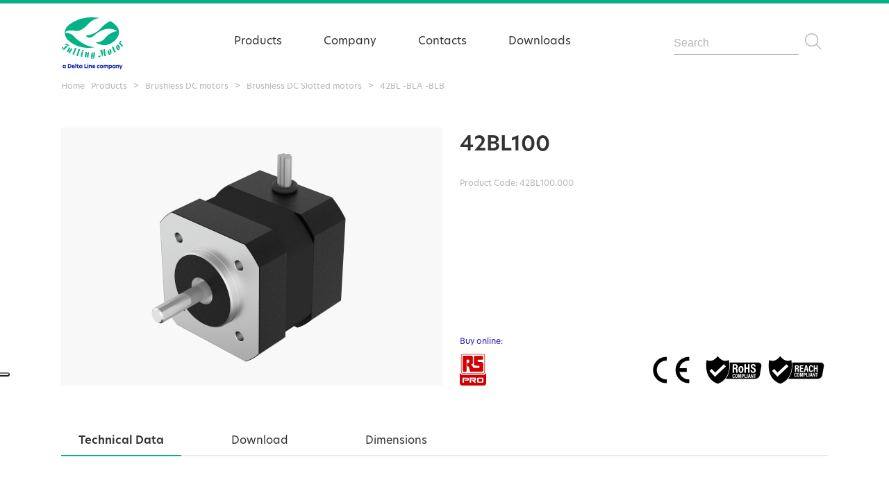

--- FILE ---
content_type: text/html; charset=utf-8
request_url: https://www.fullingmotor.eu/a.pag/42bl100-pzk2957kzpsxzk615.html
body_size: 11962
content:

<!DOCTYPE html PUBLIC "-//W3C//DTD HTML 4.01 Transitional//EN"><html lang="en">

<HTML>
<HEAD>

<META http-equiv='Content-Type' content='text/html; charset=utf-8'>
<META name='DESCRIPTION' content="42BL -BLA -BLB">
<META name='KEYWORDS' content="||42BL -BLA -BLB">
<META NAME='distribution' content='global'>
<META NAME='RESOURCE-TYPE' content='document'>
<META NAME='robots' content='all'>
<META NAME='robots' content='index'>
<META NAME='robots' content='follow'>
<META NAME='revisit-after' content="2 days">
<META http-equiv="Cache-Control" content="no-cache, no-store, must-revalidate">
<META http-equiv="Pragma" content="no-cache">
<META http-equiv="Expires" content="0">



<link rel='apple-touch-icon' sizes='180x180' href='/apple_favicon_site2.png'>
<link rel="icon" href="/favicon_site2.ico" type="image/x-icon">
<link rel='icon' type='image/png' sizes='32x32' href='/32_favicon_site2.png'>
<link rel='icon' type='image/png' sizes='16x16' href='/16_favicon_site2.png'>
<link rel='mask-icon' href='/safari_favicon_site2.svg' color='#5bbad5'>
<link rel="shortcut icon" href="/favicon_site2.ico" type="image/x-icon">

<link rel='stylesheet' href='/templates/style_site2.css' type='text/css'>
  
<link rel="stylesheet" href="https://use.typekit.net/lqo2uhr.css">

<SCRIPTKO type='text/javascript' src='/awstats_misc_tracker.js'></SCRIPTKO>
<SCRIPT type='text/javascript' src='/conf_files/jscript.js'></SCRIPT>
<SCRIPT type='text/javascript' src='/confadm_files/jscript2.js'></SCRIPT>
<SCRIPT type='text/javascript' src='/conf_files/jscripform.js'></SCRIPT>

<script language='javascript' type='text/javascript'>
function getGclid() {
  const params = new URLSearchParams(window.location.search);
  return params.get('gclid');
}
const gclid = getGclid();
if (gclid) {
  localStorage.setItem('gclid', gclid);
}
</script>

<script async defer data-website-id='a8897b34-5d45-4fd0-ba9f-4f464fe4ffa2' src='https://stats.vmteca.net/umami.js'></script>
<meta name="viewport" content="width=1292">

<script language='javascript' type='text/javascript'>
  WidthUpd();
var larg=window.screen.width*1; var larg2=window.innerWidth*1; if(larg<760 || larg2<760){window.location.href=window.location.href+'?=/'+larg+'.'+larg2+'/mobilevrs';}

    if(window.innerWidth){var Xwin=window.innerWidth;}else{var Xwin=document.body.offsetWidth;}
    axLoaderScript("/widthupd.php?w="+Xwin,"ReLoadpg");
  
function Menu(aurl){ window.location.href=aurl; }
function ToDeskVers(){
  var flag=confirm('Confermi il passaggio alla versione desktop?\nPotrete ripassare alla versione mobile dal link in fondo al sito');
  if(flag==true){window.location.href=window.location.href+'?/deskvrs';}
}
function ReLoadpg(esito){window.location.href=window.location.href;}
</script>
<TITLE>42BL -BLA -BLB</TITLE>

<!-- Google Tag Manager -->
<script>(function(w,d,s,l,i){w[l]=w[l]||[];w[l].push({'gtm.start':
new Date().getTime(),event:'gtm.js'});var f=d.getElementsByTagName(s)[0],
j=d.createElement(s),dl=l!='dataLayer'?'&l='+l:'';j.async=true;j.src=
'https://www.googletagmanager.com/gtm.js?id='+i+dl;f.parentNode.insertBefore(j,f);
})(window,document,'script','dataLayer','GTM-NDB5Q6XH');</script>
<!-- End Google Tag Manager -->

</HEAD>

<script type='text/javascript'>
var _iub = _iub || [];
_iub.csConfiguration = {"siteId":4038445,"cookiePolicyId":86355215,"lang":"en-GB","storage":{"useSiteId":true}};
</script>
<script type='text/javascript' src="https://cs.iubenda.com/autoblocking/4038445.js"></script>
<script type='text/javascript' src="//cdn.iubenda.com/cs/iubenda_cs.js" charset='UTF-8' async></script>

<BODY id='fullbody' topmargin='0' leftmargin='0' MARGINHEIGHT='0' MARGINWIDTH='0' onscroll='MenuPos();' onblur='SumMenuCls();' />
<DIV ID=formnt style='position:absolute; left:1px; top:1px; width:20px; height:20px; visibility:hidden; background:#ff0000; z-index:20;'>
  <input type=hidden name=xmobvers id=xmobvers value='0'><input type=hidden name=xmobversrs id=xmobversrs value='0'>
  <DIV><IFRAME id='iformnt' name='iformnt' src='/images/empty.png' width=20 height=20 frameborder=0 marginwidth=0 marginheight=0 scrolling=no align=left></IFRAME></DIV>
</DIV>
<DIV ID=zoom_gallery style='position:absolute; left:20px; top:10px; width:800px; height:600px; margin:0px; z-index:105; display:none;'>&nbsp;</DIV>
<DIV id=GreyScreen class=GreyScreen>&nbsp;</DIV>
<center>

<!-- Google Tag Manager (noscript) -->
<noscript><iframe src='https://www.googletagmanager.com/ns.html?id=GTM-NDB5Q6XH' height='0' width='0' style='display:none;visibility:hidden'></iframe></noscript>
<!-- End Google Tag Manager (noscript) -->

<DIV id=maindiv style='position:relative; width:100%; margin:0px;'>

  <script language='javascript' type='text/javascript'>
    var ToRunScr=new Array(10);  // Array di oggetti da attivare onScroll
	var menushow=0;
    // Ridimensione e modifica la barra di menù allo scroll
    function MenuPos(){
	  var mshow=document.getElementById('mNshow').value;
      if(window.scrollY){var Yscroll=window.scrollY;}else{var Yscroll=document.body.scrollTop;}
	  Yscroll=Math.ceil(Yscroll);
	  // Verifica che la barra esista e che non sia aperto il menù
      if(document.getElementById('HeaderBar') && mshow=='0'){
		// Crea un array delle voci di menù per cambiarne lo stile in base allo scroll
	    var vcn=new Array(20); var indx=document.getElementById('MnKyInd').value;
	    j=indx.split(','); for(var key in j){ var tmp=j[key]; j2=tmp.split('|'); vcn[j2[0]]=j2[1];}
//	    vcn['C']=0; // Aggiunge le voci fisse: scelta lingua e ricerca
        // Inizio modifiche barra
		var HfixBar=document.getElementById('HeaderBar').style.height; HfixBar=HfixBar.replace(/px/g,''); HfixBar*=1;
		if(document.getElementById('MnClrBase')){var Addc=document.getElementById('MnClrBase').value;}else{var Addc='';}
        if(Yscroll>HfixBar){
		  document.getElementById('HeaderBar').className='HeaderBar50';
		  document.getElementById('TopBar01').className='TopbarFl50';
		  document.getElementById('mdivM').className='TopbarMn50';
		  document.getElementById('mdivBianco').className='menu-wtbar-50';
		  document.getElementById('mdivBox').style.top='90px';
		  document.getElementById('mdivBox2').style.top='90px';
		  for(var key in vcn){document.getElementById('MM-'+key).className='tpbrBla';}
		}else{
		  document.getElementById('HeaderBar').className='HeaderBar'+Addc;
		  document.getElementById('TopBar01').className='TopbarFl'+Addc;
		  document.getElementById('mdivM').className='TopbarMn'+Addc;
		  document.getElementById('mdivBianco').className='menu-wtbar-Full';
		  document.getElementById('mdivBox').style.top='155px';
		  document.getElementById('mdivBox2').style.top='155px';
		  for(var key in vcn){document.getElementById('MM-'+key).className='tpbr'+Addc;}
		}
      }
	  // Controlla se è presente la barra dei filtri da gestire come sticky
	  if(document.getElementById('FilterBarXz')){
		var xbar=document.getElementById('FilterBarXz'); var xbarfx=document.getElementById('FilterBarTFix'); 
		var xtop=Math.ceil(xbar.offsetTop+document.getElementById('BoxLista01').offsetTop);
		if(xbarfx.value>0){xtop=xbarfx.value;}
		var hbar=50;
//		if(document.getElementById('xdgbx')){document.getElementById('xdgbx').value=xtop+'|'+Yscroll;}
//		if((xtop-Yscroll)<=hbar){ xbar.style.top=hbar+'px'; xbarfx.value=xtop; xbar.style.position='fixed';}else{xbar.style.top=''; xbar.style.position='relative'; xbarfx.value='0';}
		if(Yscroll>=xtop){ xbar.style.top=hbar+'px'; xbarfx.value=xtop; xbar.style.position='fixed';}else{xbar.style.top=''; xbar.style.position='relative'; xbarfx.value='0';}
	  }
	  // Cerca altri script da controllare
//    if(window.pageYOffset>document.getElementById('fix-me')offsetTop) {}	  
//	  for(1=1;i<=10;i++){
//		if(document.getElementById('ToRunScr_'+i)){	  
//		}
//	  }
	  // Controlla se è presente il box dei link delle news da rendere fisso 
	  if(document.getElementById('link_news')){
		if(Yscroll>320){
		  document.getElementById('link_news').style.position='fixed';
		  document.getElementById('link_news').style.top='220px';
		}else{
		  document.getElementById('link_news').style.position='relative';
		  document.getElementById('link_news').style.top='0px';
		}
	  }
    }
	function SumMenuCls(){
	  if(document.getElementById('mNshow').value!='0'){menushow=1; SumMenu('0');}
	}
    function SumMenuO(){
	  menushow=0;
	}
    function SumMenu(id){
	  menushow=1;
	  setTimeout("SumMenuE('"+id+"')",150);
	}
	function SumMenuC(){
	  // Mostra il menù con il risultato della ricerca, solo se presente un testo da cercare
	  var base=document.getElementById('fkcrcbs').value; var key=document.getElementById('kkey').value;
	  if(key!='' && key!=base){SumMenu('C');}
    }
    function SumMenuE(id){
	  if(menushow==1){
        var mshow=document.getElementById('mNshow'); 
        if(id=='0'){
		  mshow.value=0; id=0;
		  document.getElementById('mdivBox2').innerHTML='';
	    }else{mshow.value=id;} // (mshow.value==id && id!='L' && id!='C') ||
	    // Crea un array dei menù
	    var vcn=new Array(20); 
        var indx=document.getElementById('MnKyInd').value;
	    j=indx.split(','); for(var key in j){ var tmp=j[key]; j2=tmp.split('|'); vcn[j2[0]]=j2[1];}
	    vcn['C']=0; // Aggiunge le voci fisse: scelta lingua e ricerca
        if(id=='0'){
          document.getElementById('mgrey').className='menu-grey-Off';
          document.getElementById('mdiv').className='menu-box-Off';
          document.getElementById('mdivBox').innerHTML='';
		  document.getElementById('mdivBox2').innerHTML='';
		  MenuPos(); // verifica se è stato usato lo scroll, con il menù aperto, per modificare la barra di menù
        }else if(document.getElementById('sbMV'+id)){
		  document.getElementById('mdivBox2').innerHTML='';
		  var menu=document.getElementById('sbMV'+id).innerHTML; menu=menu.replace(/xKO#!/g,'');
		  // Mostra retino e box menù grigio
          document.getElementById('mgrey').className='menu-grey-On';
          document.getElementById('mdiv').className='menu-box-On';
		  // Controlla cosa precaricare nel box del contenuto
		  if(document.getElementById('sbMVcnt'+id) && id!='L' && id!='C'){
		    var tmp=document.getElementById('sbMVcnt'+id).value; j=tmp.split('|');	  
		    if(j[0]=='C'){
		  	  setTimeout("SumMenu2("+j[1]+","+id+",1)",300); // Precarica le sottocategorie della prima voce
		    }else if(j[0]=='A' || id=='134'){
		      if(id=='134'){var tipo='c';}else{var tipo='p';}
			  setTimeout("LoadMnAnt("+j[1]+",'"+tipo+"')",300);
		    }
		  }//else{alert('sbMVcnt'+id);}
//		  if(id==3268){var czwzs='mdivBox2SzB';}else{var czwzs='mdivBox2SzA';} // Determina le dimensioni del box destro largo pr il form di contatto
		  var czwzs='mdivBox2SzA';
		  var tmp=document.getElementById(czwzs).innerHTML; j=tmp.split('|');
		  // Carica il contenuto sinistro del menù
		  if(id!='L' && id!='C'){
		    document.getElementById('mdivBox2').style.width=j[0]+'px'; document.getElementById('mdivBox2').style.left=j[1]+'px';
            document.getElementById('mdivBox').innerHTML=menu;
		    if(id=='96'){vcn[id]+=3;} // Aggiunge le 3 voci fisse per il menù prodotti
		    if(id=='134'){vcn[id]+=1;} // Aggiunge la voce fissa per il menù mercati
            var max=vcn[id];  
		    if(max>0){
			  var fix='v'+id+'-'; var clss='mnVOn'; var clss1='mnVOnAct'; var delay=60;
		     setTimeout("MoveDv('"+fix+"',"+1+","+max+",'"+clss+"','"+clss1+"','1',"+delay+")",delay);
		    }
		  }
		  // Ricerca
	  	  if(id=='C'){
		    // Mettere in bianco il menù e l'SVG della ricerca
		    var wdh=j[0]*1+j[1]*1-52-30+14; var lft=52+15;
		    document.getElementById('mdivBox2').style.width=wdh+'px'; document.getElementById('mdivBox2').style.left=lft+'px';
            document.getElementById('mdivBox').innerHTML='';
            document.getElementById('mdivBox2').innerHTML=menu;
			RicercaKeyAxSend2FM();
		  }
	    }
	  }
	  menushow=0;
    }
	function SumMenu2(id,idm,im){//alert(id+'|'+idm+'|'+im+'|');
	  // Crea un array dei menù
	  var vcn=new Array(250);
      var indx=document.getElementById('MnKyInd2').value; var mdivBox2=document.getElementById('mdivBox2');
	  j=indx.split(','); for(var key in j){ var tmp=j[key]; j2=tmp.split('|'); vcn[j2[0]]=j2[1];}
	  if(id=='0'){
		mdivBox2.innerHTML='';
	  }else{
		if(id==3268){var czwzs='mdivBox2SzB';}else{var czwzs='mdivBox2SzA';} // Determina le dimensioni del box destro largo pr il form di contatto
		var tmp=document.getElementById(czwzs).innerHTML; j=tmp.split('|');
		mdivBox2.innerHTML=''; mdivBox2.style.width=j[0]+'px'; mdivBox2.style.left=j[1]+'px';
		if(document.getElementById('sbMV'+id)){
		  // Contenuto a sinistra pre caricato
		  var menu=document.getElementById('sbMV'+id).innerHTML; menu=menu.replace(/xKO#!/g,'');
		  // carica il contenuto sinistro del menù
          mdivBox2.innerHTML=menu;
          var max=vcn[id];  if(max>0){var fix='v'+id+'-'; var clss='mn2VOn'; var delay=50;
		  setTimeout("MoveDv('"+fix+"',"+1+","+max+",'"+clss+"','"+clss+"','1',"+delay+")",50);}
		}else{
		  // Contenuto da caricare (articolo o categoria)
		  if(idm=='134'){var tipo='c';}else{var tipo='p';}
		  setTimeout("LoadMnAnt("+id+",'"+tipo+"')",300);
		}
		// Attiva la voce onover e disattiva le altre
		var indx=document.getElementById('MnKyInd').value;
		var vcnz=new Array(50);
  	    j=indx.split(','); for(var key in j){ var tmp=j[key]; j2=tmp.split('|'); vcnz[j2[0]]=j2[1];}
		for(i=1;i<=vcnz[idm];i++){
		  if(i==im){var tmp='mnVOnAct';}else{var tmp='mnVOn';}
  		  if(document.getElementById('v'+idm+'-'+i)){document.getElementById('v'+idm+'-'+i).className=tmp;}
		}
	  }
	}
    function MoveDv(fix,act,max,clss,clss1,idclss1,delay){
	  if(document.getElementById(fix+act)){
		if(act==idclss1){var tmp=clss1;}else{var tmp=clss;}
        document.getElementById(fix+act).className=tmp;
        act++; if(act<=max){ setTimeout("MoveDv('"+fix+"',"+act+","+max+",'"+clss+"','"+clss1+"','"+idclss1+"',"+delay+")",delay); }
	  }
    }
	function LoadMnAnt(id,tipo){
	  var mshowv=document.getElementById('mNshow').value*1;
	  if(mshowv!=0){
	    // Caricamento anteprima pagina per menù
	    if(document.getElementById('MnUrl2_'+id)){
		  var url='/page_menu_box_ajax.php?'+document.getElementById('MnUrl2_'+id).value;
	    }else{ var url='/page_menu_ajax.php?'+tipo+'='+id; }
		//alert(url);
	    document.getElementById('mdivBox2').innerHTML='LOADING ...';
	    document.getElementById('LoadCntMn').value=id;
	    axLoaderScript(url,'LoadMnAntExe');
	  }
	}
	function LoadMnAntExe(esito){
	  j=esito.split('|!*!|'); var mshowv=document.getElementById('mNshow').value*1; 
	  if(j[1] && mshowv!=0){
		// Verifica se mostrare il contenuto, contatore per mostrare solo l'ultimo richiesto in caso di più richieste in contemporanea
		if(j[0]==document.getElementById('LoadCntMn').value){
	      // Mostra il contenuto animazione in fade 0/1
		  var tipo=j[1]; // c/p categoria o pagina
	      document.getElementById('mdivBox2').className='opacAni00 scroller';
	      document.getElementById('mdivBox2').innerHTML=j[2];
	      setTimeout("document.getElementById('mdivBox2').className='opacAni10 scroller'",100);
		}
	  }
	}
    function RicFocus(sts){
	  var base=document.getElementById('fkcrcbs').value; var keyc=document.getElementById('kkey'); var key=keyc.value; key2=key.replace(' ','');
	  var og1=document.getElementById('MM-C'); var og2=document.getElementById('kkeyBT'); var og3=document.getElementById('kkeyCM');
	  if(sts=='ON'){
	    og1.className='KeySrcFlOn'; og2.className='KeySrcGoOn'; og3.style.borderBottom='1px solid #FFFFFF';
	    if(key==base){keyc.value='';}
	  }else{
	    og1.className='KeySrcFlOff'; og2.className='KeySrcGoOff'; og3.style.borderBottom='1px solid #B5B5B5';
	    if(key2==''){keyc.value=base;}
	  }
    }
	// Funzione di ricerca
    function RicercaKeyAxFM(event){
      if(event.keyCode>0){var k=event.keyCode;}else{var k=event.which;}  
      if(k==13){SumMenuC()} // 13 è il return
    }
    function RicercaKeyAxSend2FM(){
	  var base=document.getElementById('fkcrcbs').value; var key=document.getElementById('kkey').value;
	  if(key!='' && key!=base){
	    var valori='kkey='+encodeURIComponent('RmVmeQX'+key); // Antepone RmVmeQX al testo da cercare per evitare problemi con i termini che iniziano per z
	    if(document.getElementById('fkcridbox')){var izbox='&izbox='+document.getElementById('fkcridbox').value;}else{var izbox='';}
	    axLoaderPostScript('/index.php?s=102&jsajx=S'+izbox,'RicercaKeyAxExe',valori);
	  } 
    }

  </script>


  <style>
	 /* CLASSI NON NEL CSS PERCHE' PERSONALIZZATE IN PHP */
    .TopbarFlBla {position:relative; width:1104px; height:115px; background: url(/images/logo_Fulling.svg) 1px center; background-repeat: no-repeat; background-size: auto 75px; transition:background 0.45s, height 0.45s; webkit-transition-property:background 0.45s, height 0.45s;}
    .TopbarFl50  {position:relative; width:1104px; height:50px; background: url(/images/logo_Fulling.svg) 1px 3px; background-repeat: no-repeat; background-size: auto 55px; transition:background 0.45s, height 0.45s; webkit-transition-property:background 0.45s, height 0.45s;}

    .TopbarMnBla {left:0px; top:14px; z-index:15; width:919px; height:95px; transition:height 0.45s;}
    .TopbarMn50 {left:0px; top:4px; z-index:15; width:919px; height:50px; transition:height 0.45s;}

    .menu-box-Off {position:absolute; left:185px; top:0px; width:919px; height:100%; background:rgba(255,255,255,0.0); transition:background 0.15s, width 3s, height 3s; overflow:hidden;}
    .menu-box-On  {position:absolute; left:185px; top:0px; width:2200px; min-width:919px; height:100vh; color:#333333; align-items:left; background:#E5E5E5; transition:background 0.15s, width 0.0s, height 0.0s; overflow:hidden; z-index:12;}
  </style>

<div id=HeaderBar class=HeaderBarBla style='position:fixed; top:0px; width:100%; align-items:center; z-index:10; background:#FFFFFF;'>
  
  <DIV id=TopBar01 class=TopbarFlBla><input id=act_url name=act_url value='/a.pag/42bl100-pzk2957kzpsxzk615.html' type=hidden>
	<DIV style='position:absolute; left:0px; top:0px; width:103px; height:100%; cursor:pointer;' onClick="Menu('/a.pag/home-pzk2787.html');">&nbsp;</DIV>
	<input id='MnKyInd' type=hidden value='96|8,135|3,156|2,99|1'>
	<input id='MnKyInd2' type=hidden value='137|8,435|3,202|4,138|6,203|3,140|2,204|1,141|5,228|0,423|0,230|0'>
	<input id='LoadCntMn' type=hidden value='0'><input id='mNshow' type='hidden' value='0'><input id='MnClrBase' type='hidden' value='Bla'>
    <div id=mgrey class='menu-grey-Off' onmouseover="SumMenuCls();"></div>
	<div id=mdiv class='menu-box-Off'>
	  <div id=mdivBianco style='position:absolute; top:0px; left:0px; display:block;' class='menu-wtbar-Full'></div>
	  <div id=mdivBox2SzA style='display:none'>501|399</div>
	  <div id=mdivBox2SzB style='display:none'>591|329</div>
	  <div id=mdivM class=TopbarMnBla style='position:absolute; overflow:hidden;'><TABLE height=100% width=100% BORDER=0 CELLSPACING=0 CELLPADDING=0><TR><TD width=64><img src='/images/empty.png' width=64 height=1 alt=''></TD><TD width=95%>
<div id=MM-96 class='tpbrBla' style='float:left; margin-right:60px;'><a href="#0" onmouseover="SumMenu('96');" onmouseout="SumMenuO();">Products</a></div>
<div id=MM-135 class='tpbrBla' style='float:left; margin-right:60px;'><a href="#0" onmouseover="SumMenu('135');" onmouseout="SumMenuO();">Company</a></div>
<div id=MM-156 class='tpbrBla' style='float:left; margin-right:60px;'><a href="#0" onmouseover="SumMenu('156');" onmouseout="SumMenuO();">Contacts</a></div>
<div id=MM-99 class='tpbrBla' style='float:left; margin-right:60px;'><a href="#0" onmouseover="SumMenu('99');" onmouseout="SumMenuO();">Downloads</a></div>

  <div id=MM-C style='position:relative; float:right; width:231px; height:39px; margin-top:-13px; overflow:hidden;' class=KeySrcFlOff>
    <input type='hidden' id='fkcriddst' name='fkcriddst' value='mdivBox2Src'><input type='hidden' id='fkcridbox' name='fkcridbox' value='34'><input type='hidden' id='fkcrcbs' name='fkcrcbs' value="Search">
    <div style='position:relative; margin:1px 0px 0px 10px; float:left; width:180px; height:37px; overflow:hidden; border-bottom:1px solid #B5B5B5;' class=KeySrc id=kkeyCM><input type=text name=kkey id=kkey onfocus="RicFocus('ON');" onblur="RicFocus('OFF');" autocomplete='OFF' onkeypress="RicercaKeyAxFM(event);" style='font-family:hero-new, sans-serif;' value="Search"></div>
    <div style='position:relative; margin:0px; float:left; width:40px; height:100%; cursor:pointer;' class=KeySrcGoOff id=kkeyBT onClick='SumMenuC();'></div>
	<div style='clear:both;'></div>
  </div>
  <div style='clear:both;'></div>
</TD></TR></TABLE></div>
	  <div id=mdivBox class='scrollem' style='position:absolute; top:155px; left:52px; width:327px; text-align:left; align-items:left; height:80%; overflow-y:auto;'></div>
	  <div id=mdivBox2 class='opacAni10 scroller' style='position:absolute; top:155px; left:399px; text-align:left; align-items:left; width:501px; height:80%; overflow-y:auto;'></div>
	</div>
  </DIV>
  <div id='sbMV137' style='display:none;'>
<div id='v137-1xKO#!' class='mn2VOff'><a href='/cat.pag/slotted-brushless-dc-motor-czk146kzpsxzk520.html'>BLDC Slotted motors</a></div>
<div id='v137-2xKO#!' class='mn2VOff'><a href='/cat.pag/slotless-brushless-dc-motor-czk145kzpsxzk520.html'>BLDC Slotless motors</a></div>
<div id='v137-3xKO#!' class='mn2VOff'><a href='/cat.pag/dc-motors-encoder-czk144kzpsxzk520.html'>BLDC motors with Encoder</a></div>
<div id='v137-4xKO#!' class='mn2VOff'><a href='/cat.pag/flat-brushless-dc-motor-czk216kzpsxzk520.html'>BLDC Flat motors</a></div>
<div id='v137-5xKO#!' class='mn2VOff'><a href='/cat.pag/flat-brushless-dc-motor-encoder-czk142kzpsxzk520.html'>BLDC Flat motors with Encoder</a></div>
<div id='v137-6xKO#!' class='mn2VOff'><a href='/cat.pag/frameless-bldc-motors-czk205kzpsxzk520.html'>BLDC Frameless motors</a></div>
<div id='v137-7xKO#!' class='mn2VOff'><a href='/cat.pag/brushless-dc-motor-speed-controller-czk206kzpsxzk520.html'>BLDC motors with Speed controller</a></div>
<div id='v137-8xKO#!' class='mn2VOff'><a href='/cat.pag/bldc-motors-motion-controller-czk207kzpsxzk520.html'>BLDC motors with Motion controller</a></div>
</div>
<div id='sbMV435' style='display:none;'>
<div id='v435-1xKO#!' class='mn2VOff'><a href='/cat.pag/bldc-servo-motors-motion-controller-czk476kzpsxzk520.html'>Servo motors with Motion controller</a></div>
<div id='v435-2xKO#!' class='mn2VOff'><a href='/cat.pag/dc-servomotors-low-voltage-servomotors-bldc-servomotors-czk436kzpsxzk520.html'>BLDC servomotors</a></div>
<div id='v435-3xKO#!' class='mn2VOff'><a href='/cat.pag/ac-servomotors-medium-voltage-servomotors-blac-servomotors-czk437kzpsxzk520.html'>BLAC servomotors</a></div>
</div>
<div id='sbMV202' style='display:none;'>
<div id='v202-1xKO#!' class='mn2VOff'><a href='/cat.pag/brushless-dc-motor-speed-controller-czk206kzpsxzk520.html'>BLDC motors with Speed controller</a></div>
<div id='v202-2xKO#!' class='mn2VOff'><a href='/cat.pag/bldc-motors-motion-controller-czk207kzpsxzk520.html'>BLDC motors with Motion controller</a></div>
<div id='v202-3xKO#!' class='mn2VOff'><a href='/cat.pag/bldc-servo-motors-motion-controller-czk476kzpsxzk520.html'>Servo motors with Motion controller</a></div>
<div id='v202-4xKO#!' class='mn2VOff'><a href='/cat.pag/stepper-motor-motion-controller-czk208kzpsxzk520.html'>Stepper motors with Motion controller</a></div>
</div>
<div id='sbMV138' style='display:none;'>
<div id='v138-1xKO#!' class='mn2VOff'><a href='/cat.pag/hybrid-stepper-motor-czk209kzpsxzk520.html'>Hybrid Stepper motors</a></div>
<div id='v138-2xKO#!' class='mn2VOff'><a href='/cat.pag/3-phase-hybrid-stepper-motor-czk147kzpsxzk520.html'>3-Phase Stepper motors</a></div>
<div id='v138-3xKO#!' class='mn2VOff'><a href='/cat.pag/hollow-shaft-stepper-motor-czk210kzpsxzk520.html'>Hollow Shaft Stepper motors</a></div>
<div id='v138-4xKO#!' class='mn2VOff'><a href='/cat.pag/flat-stepper-motor-czk148kzpsxzk520.html'>Flat Stepper motors</a></div>
<div id='v138-5xKO#!' class='mn2VOff'><a href='/cat.pag/stepper-motor-encoder-czk150kzpsxzk520.html'>Stepper motors with Encoder</a></div>
<div id='v138-6xKO#!' class='mn2VOff'><a href='/cat.pag/stepper-motor-motion-controller-czk208kzpsxzk520.html'>Stepper motors with Motion controller</a></div>
</div>
<div id='sbMV203' style='display:none;'>
<div id='v203-1xKO#!' class='mn2VOff'><a href='/cat.pag/external-linear-actuators-czk212kzpsxzk520.html'>External stepper linear actuators</a></div>
<div id='v203-2xKO#!' class='mn2VOff'><a href='/cat.pag/captive-linear-actuators-czk213kzpsxzk520.html'>Captive stepper linear actuators</a></div>
<div id='v203-3xKO#!' class='mn2VOff'><a href='/cat.pag/non-captive-linear-actuators-czk214kzpsxzk520.html'>Non-Captive stepper linear actuators</a></div>
</div>
<div id='sbMV140' style='display:none;'>
<div id='v140-1xKO#!' class='mn2VOff'><a href='/cat.pag/planetary-gearboxes-czk152kzpsxzk520.html'>Planetary gearboxes</a></div>
<div id='v140-2xKO#!' class='mn2VOff'><a href='/cat.pag/wormwheel-gearboxes-czk530kzpsxzk520.html'>Worm & Wheel gearboxes</a></div>
</div>
<div id='sbMV204' style='display:none;'>
<div id='v204-1xKO#!' class='mn2VOff'><a href='/cat.pag/incremental-optical-encoder-czk215kzpsxzk520.html'>Incremental Optical Encoder</a></div>
</div>
<div id='sbMV141' style='display:none;'>
<div id='v141-1xKO#!' class='mn2VOff'><a href='/cat.pag/brushless-motor-controller-driver-czk154kzpsxzk520.html'>Brushless DC motor Controllers</a></div>
<div id='v141-2xKO#!' class='mn2VOff'><a href='/cat.pag/brushless-motor-controller-driver-multiaxis-czk426kzpsxzk520.html'>Brushless DC motor Controllers - Multi-Axis</a></div>
<div id='v141-3xKO#!' class='mn2VOff'><a href='/cat.pag/brushless-motor-controller-driver-czk244kzpsxzk520.html'>Brushless AC motor Controllers</a></div>
<div id='v141-4xKO#!' class='mn2VOff'><a href='/cat.pag/dc-stepper-motor-controllers--drives-czk155kzpsxzk520.html'>Stepper DC motor Controllers</a></div>
<div id='v141-5xKO#!' class='mn2VOff'><a href='/cat.pag/ac-stepper-motor-controllers--drives-czk454kzpsxzk520.html'>Stepper AC motor Controllers</a></div>
</div>
<div id='sbMV96' style='display:none;'>
<div id='v96-1xKO#!' class='mnVOff'><a href='/cat.pag/brushless-dc-motor-czk137kzpsxzk520.html' onmouseover="SumMenu2(137,96,1);">Brushless DC motors</a></div>
<div id='v96-2xKO#!' class='mnVOff'><a href='/cat.pag/brushless-servomotors-servo-motors-czk435kzpsxzk520.html' onmouseover="SumMenu2(435,96,2);">Servomotors</a></div>
<div id='v96-3xKO#!' class='mnVOff'><a href='/cat.pag/motors-speed-controller-motion-controller-czk202kzpsxzk520.html' onmouseover="SumMenu2(202,96,3);">Motors with integrated Controller</a></div>
<div id='v96-4xKO#!' class='mnVOff'><a href='/cat.pag/stepper-motors-czk138kzpsxzk520.html' onmouseover="SumMenu2(138,96,4);">Stepper motors</a></div>
<div id='v96-5xKO#!' class='mnVOff'><a href='/cat.pag/stepper-motor-linear-actuators-czk203kzpsxzk520.html' onmouseover="SumMenu2(203,96,5);">Stepper Linear Actuators</a></div>
<div id='v96-6xKO#!' class='mnVOff'><a href='/cat.pag/gearboxes-czk140kzpsxzk520.html' onmouseover="SumMenu2(140,96,6);">Gearboxes</a></div>
<div id='v96-7xKO#!' class='mnVOff'><a href='/cat.pag/stepper-motor-encoder-brushless-dc-motor-czk204kzpsxzk520.html' onmouseover="SumMenu2(204,96,7);">Encoders</a></div>
<div id='v96-8xKO#!' class='mnVOff'><a href='/cat.pag/motor-controllers-driver-czk141kzpsxzk520.html' onmouseover="SumMenu2(141,96,8);">Motor Controllers/Drives</a></div>
<div class='mnVOn'><a href='#0'></a></div>
<div id='v96-9xKO#!' class='mnVOff' onmouseover="this.className='FmnVOn';" ><a href='/a.pag/dc-motor-custom-stepper-motor-pzk3265.html'>Custom Solutions</a></div>
<div id='v96-10xKO#!' class='mnVOff' onmouseover="this.className='FmnVOn';" ><a href='/a.pag/products-pzk3278.html'>Products Overview</a></div>
<div style='clear:both;'></div>
</div>
<input id='sbMVcnt96' type=hidden value='C|137'>
<div id='sbMV135' style='display:none;'>
<div id='v135-1xKO#!' class='mnVOff'><a href='/cat.pag/company-about-czk228kzpsxzk520.html' onmouseover="SumMenu2('3955',135,1);">About us</a></div>
<div id='v135-2xKO#!' class='mnVOff'><a href='#' onmouseover="SumMenu2('3882',135,2);">Company closure</a></div>
<div id='v135-3xKO#!' class='mnVOff'><a href='#' onmouseover="SumMenu2('3329',135,3);">Exhibitions</a></div>
</div>
<input id='sbMVcnt135' type=hidden value='A|3955'>
<div id='sbMV156' style='display:none;'>
<div id='v156-1xKO#!' class='mnVOff'><a href='/a.pag/contact-us-pzk3957kzpsxzk520.html' onmouseover="SumMenu2(3956,156,1);">Contact us</a></div>
<div id='v156-2xKO#!' class='mnVOff'><a href='#0' onmouseover="SumMenu2(3882,156,2);">Company closure</a></div>
</div>
<input id='sbMVcnt156' type=hidden value='A|3956'>
<div id='sbMV99' style='display:none;'>
<div id='v99-1xKO#!' class='mnVOff'><a href='#0' onmouseover="SumMenu2(3954,99,1);">Certifications</a></div>
</div>
<input id='sbMVcnt99' type=hidden value='A|3954'>
<div id='sbMVC' style='display:none;'>

  <div id=mdivBox2Src class='scroller' style='position:absolute; top:35px; left:0px; text-align:left; align-items:left; width:100%; height:85%; overflow-y:auto;'></div>
  </div>

  

</div>



    <DIV style='position:relative; width:100%; height:1px; margin-top:95px;'></DIV>
    
  <div id='Tags01Hd' style='display:none;'>
  
	<table border=0 width=100% style='border:0px; box-shadow:0px 0px 0px 0px;'><tbody><tr><td style='border-bottom:0px;'>
  
<div class='SchedaCrt2Tab'><table border=0 width=100% CELLSPACING=0 CELLPADDING=0><tbody>
<tr height=64><td width='33%'><span class=SchedaCrtTabTit>n° of Pole</span></td><td width='18%' align=right>8 </td><td width=30><img src='/images/empty.png' width=30 height=1></td><td width=24 style='border:0px;'><img src='/images/empty.png' width=24 height=1></td><td width='33%'><span class=SchedaCrtTabTit>Series</span></td><td width='18%' align=right>BL </td><td width=30><img src='/images/empty.png' width=30 height=1></td></tr>
<tr height=64><td width='33%'><span class=SchedaCrtTabTit>Size</span></td><td width='18%' align=right>42 mm</td><td width=30><img src='/images/empty.png' width=30 height=1></td><td width=24 style='border:0px;'><img src='/images/empty.png' width=24 height=1></td><td width='33%'><span class=SchedaCrtTabTit>Length (L)</span></td><td width='18%' align=right>100 mm</td><td width=30><img src='/images/empty.png' width=30 height=1></td></tr>
<tr height=64><td width='33%'><span class=SchedaCrtTabTit>Weight</span></td><td width='18%' align=right>0.8 Kg</td><td width=30><img src='/images/empty.png' width=30 height=1></td><td width=24 style='border:0px;'><img src='/images/empty.png' width=24 height=1></td><td width='33%'><span class=SchedaCrtTabTit>Rated Voltage</span></td><td width='18%' align=right>24 Vdc</td><td width=30><img src='/images/empty.png' width=30 height=1></td></tr>
<tr height=64><td width='33%'><span class=SchedaCrtTabTit>Rated Torque</span></td><td width='18%' align=right>0.25 Nm</td><td width=30><img src='/images/empty.png' width=30 height=1></td><td width=24 style='border:0px;'><img src='/images/empty.png' width=24 height=1></td><td width='33%'><span class=SchedaCrtTabTit>Rated Speed</span></td><td width='18%' align=right>4000 rpm</td><td width=30><img src='/images/empty.png' width=30 height=1></td></tr>
<tr height=64><td width='33%'><span class=SchedaCrtTabTit>n° of Phase</span></td><td width='18%' align=right>3 </td><td width=30><img src='/images/empty.png' width=30 height=1></td><td width=24 style='border:0px;'><img src='/images/empty.png' width=24 height=1></td><td width='33%'><span class=SchedaCrtTabTit>Max. Peak Torque</span></td><td width='18%' align=right>0.75 Nm</td><td width=30><img src='/images/empty.png' width=30 height=1></td></tr>
<tr height=64><td width='33%'><span class=SchedaCrtTabTit>Torque Constant</span></td><td width='18%' align=right>0.036 Nm/A</td><td width=30><img src='/images/empty.png' width=30 height=1></td><td width=24 style='border:0px;'><img src='/images/empty.png' width=24 height=1></td><td width='33%'><span class=SchedaCrtTabTit>Rated Current</span></td><td width='18%' align=right>6.94 A</td><td width=30><img src='/images/empty.png' width=30 height=1></td></tr>
<tr height=64><td width='33%'><span class=SchedaCrtTabTit>Max. Peak Current</span></td><td width='18%' align=right>21.7 A</td><td width=30><img src='/images/empty.png' width=30 height=1></td><td width=24 style='border:0px;'><img src='/images/empty.png' width=24 height=1></td><td width='33%'><span class=SchedaCrtTabTit>No-Load Current</span></td><td width='18%' align=right>450 mA</td><td width=30><img src='/images/empty.png' width=30 height=1></td></tr>
<tr height=64><td width='33%'><span class=SchedaCrtTabTit>Line to Line Resistance</span></td><td width='18%' align=right>0.3 Ohm</td><td width=30><img src='/images/empty.png' width=30 height=1></td><td width=24 style='border:0px;'><img src='/images/empty.png' width=24 height=1></td><td width='33%'><span class=SchedaCrtTabTit>Line to Line Inductance</span></td><td width='18%' align=right>0.5 mH</td><td width=30><img src='/images/empty.png' width=30 height=1></td></tr>
<tr height=64><td width='33%'><span class=SchedaCrtTabTit>Rotor Inertia</span></td><td width='18%' align=right>96 gcm<sup>2</sup></td><td width=30><img src='/images/empty.png' width=30 height=1></td><td width=24 style='border:0px;'><img src='/images/empty.png' width=24 height=1></td><td width='33%'><span class=SchedaCrtTabTit>Hall Effect Angle</span></td><td width='18%' align=right>120 °</td><td width=30><img src='/images/empty.png' width=30 height=1></td></tr>
<tr height=64><td width='33%'><span class=SchedaCrtTabTit>Shaft run out</span></td><td width='18%' align=right>0.025 mm</td><td width=30><img src='/images/empty.png' width=30 height=1></td><td width=24 style='border:0px;'><img src='/images/empty.png' width=24 height=1></td><td width='33%'><span class=SchedaCrtTabTit>Insulation Class</span></td><td width='18%' align=right>B </td><td width=30><img src='/images/empty.png' width=30 height=1></td></tr>
<tr height=64><td width='33%'><span class=SchedaCrtTabTit>Protection Class</span></td><td width='18%' align=right>IP40 </td><td width=30><img src='/images/empty.png' width=30 height=1></td><td width=24 style='border:0px;'><img src='/images/empty.png' width=24 height=1></td><td width='33%'><span class=SchedaCrtTabTit>Radial Play (450g load)</span></td><td width='18%' align=right>0.02 mm</td><td width=30><img src='/images/empty.png' width=30 height=1></td></tr>
<tr height=64><td width='33%'><span class=SchedaCrtTabTit>Axial Play (450g load)</span></td><td width='18%' align=right>0.08 mm</td><td width=30><img src='/images/empty.png' width=30 height=1></td><td width=24 style='border:0px;'><img src='/images/empty.png' width=24 height=1></td><td width='33%'><span class=SchedaCrtTabTit>Max. Radial Force (10mm from flange)</span></td><td width='18%' align=right>28 N</td><td width=30><img src='/images/empty.png' width=30 height=1></td></tr>
<tr height=64><td width='33%'><span class=SchedaCrtTabTit>Max. Axial Force</span></td><td width='18%' align=right>10 N</td><td width=30><img src='/images/empty.png' width=30 height=1></td><td width=24 style='border:0px;'><img src='/images/empty.png' width=24 height=1></td><td width='33%'><span class=SchedaCrtTabTit>Dielectric strength (for 1 sec.)</span></td><td width='18%' align=right>600 VAC</td><td width=30><img src='/images/empty.png' width=30 height=1></td></tr>
<tr height=64><td width='33%'><span class=SchedaCrtTabTit>Insulation Resistance (min.500 VDC)</span></td><td width='18%' align=right>100 Mohm</td><td width=30><img src='/images/empty.png' width=30 height=1></td><td width=24 style='border:0px;'><img src='/images/empty.png' width=24 height=1></td><td style='border:0px;' width='33%'></td><td style='border:0px;' width='18%'></td><td style='border:0px;' width='30'><img src='/images/empty.png' width='30' height='1'></td></tr>
</tbody></table></div>

    </td></tr></tbody></table>
  
  </div>
  <div id='Tags02Hd' style='display:none;'>
  <DIV id=fileasallegati style='position:relative; width:450px; margin:0px 0px 0px 0px; float:left;'>
  <DIV class=SchedaCmb style='position:relative; width:100%; height:44px;'>Technical Files</DIV>
  <TABLE width=100% CELLSPACING=0 CELLPADDING=0 border=0><TR><TD class=FilesOff onmouseover="this.className='FilesOn';" onmouseout="this.className='FilesOff';" onClick='FileDW(577);' title="Scarica il file:  Datasheet_42BL.pdf">Datasheet</TD></TR>
<TR><TD class=FilesOff onmouseover="this.className='FilesOn';" onmouseout="this.className='FilesOff';" onClick='FileDW(2068);' title="Scarica il file:  42BL100.stp">3D STP file</TD></TR>
  </TABLE></DIV>
<DIV id=fileasallegatifx style='position:relative; width:450px; margin:0px 0px 0px 0px; float:right;'>
  <DIV class=SchedaCmb style='position:relative; width:100%; height:44px;'>Other documents</DIV>
  <TABLE width=100% CELLSPACING=0 CELLPADDING=0 border=0><TR><TD class=FilesOff onmouseover="this.className='FilesOn';" onmouseout="this.className='FilesOff';" onClick='FileFxDW(17);' title="Scarica il file:  ROHS - Verification report BLDC">ROHS - Verification report BLDC</TD></TR>
<TR><TD class=FilesOff onmouseover="this.className='FilesOn';" onmouseout="this.className='FilesOff';" onClick='FileFxDW(19);' title="Scarica il file:  REACH - Assessment Report BLDC Stepper">REACH - Assessment Report BLDC & Stepper</TD></TR>
<TR><TD class=FilesOff onmouseover="this.className='FilesOn';" onmouseout="this.className='FilesOff';" onClick='FileFxDW(82);' title="Scarica il file:  BCTC2407981310C 富兴 电机 FL57BL04-24V-32150BH CE-EMC CERT">CE Certification (EN55014) - BLDC 10-220mm</TD></TR>
<TR><TD class=FilesOff onmouseover="this.className='FilesOn';" onmouseout="this.className='FilesOff';" onClick='FileFxDW(83);' title="Scarica il file:  BCTC2407144108C 富兴 电机 FL57BL04-24V-32150BH CE-EMC CERT">CE Certification (EN61000) - BLDC 10-220mm</TD></TR>
<TR><TD class=FilesOff onmouseover="this.className='FilesOn';" onmouseout="this.className='FilesOff';" onClick='FileFxDW(84);' title="Scarica il file:  FY2407001209-常州富兴-电机-FL57BL04-24V-32150BH-EMC-证书">CE Certification (EN60034) - BLDC 10-220mm</TD></TR>
  </TABLE></DIV>
<DIV style='clear:both;'></DIV>

  </div>
  <div id='Tags03Hd' style='display:none;'>
  <center><img src='/foto/prod_2957-7388_big.png' alt="Tech 42BL100"></center>
  
  </div>
  <div id='Tags04Hd' style='display:none;'>
  
  
  </div>
  <div id='Tags05Hd' style='display:none;'>
  <center></center>
  </div>
  <div id='Tags06Hd' style='display:none;'>
  

  </div>
  
	<DIV style='position:relative; width:100%; min-height:48px; margin-top:20px;'>
	  <center>
	  <div class=CatTree style='position:relative; width:1104px; margin:0px; text-align:left;'><a href="/">Home</a> &nbsp; <a href="javascript:Menu('/a.pag/products-pzk3278.html');">Products</a> &nbsp; > &nbsp; <a href="javascript:Menu('/cat.pag/brushless-dc-motor-czk137kzpsxzk610.html');">Brushless DC motors</a> &nbsp; > &nbsp; <a href="javascript:Menu('/cat.pag/slotted-brushless-dc-motor-czk146kzpsxzk610.html');">Brushless DC Slotted motors</a> &nbsp; > &nbsp; <a href="javascript:Menu('/cat.pag/42bl-bla-blb-czk265kzpsxzk610.html');">42BL -BLA -BLB</a> &nbsp; </div>
	  </center>
	</div>
	

   <div style='position:relative; margin-top:20px; width:100%; min-height:120px; text-align:center;'>
    <center>
    <div style='position:relative; margin:0px; width:1104px; min-height:120px; text-align:left;'>
     <TABLE id=bigone width='100%' BORDER=0 CELLSPACING=0 CELLPADDING=0>
	   <TR>
  	   <TD rowspan=2 align=center valign=middle width='50%' style='background:#f8f8f8; min-height:320px;'><img style='margin:30px 0px 30px 0px;' src='/foto/prod_2957-2640_pe3.png' alt="42BL100"></TD>
	   <TD rowspan=2 width='25'><img src='/images/empty.png' width=25 height=1 alt=''></TD>

	   <TD class=TitoloScheda valign=top width='50%'>
	   <h1>42BL100</h1>
	   <h2></h2>
  <div class=TitoloSchedaCode>Product Code: 42BL100.000</div>
	   </TD>
	   </TR>
	   <TR>
	   <TD valign=bottom>
	     <TABLE id=bigone width='100%' BORDER=0 CELLSPACING=0 CELLPADDING=0>
		  <TR>
    <td width=20% valign=bottom align=left><div style='position:relative; margin-bottom:7px; font-style:normal; font-weight:400; font-size:12px; line-height:18px; color:#211FB5;'><nobr>Buy online:</nobr></div><a href='https://uk.rs-online.com/web/p/dc-motors/5366030/?relevancy-data=7365617263685F636173636164655F6F726465723D31267365617263685F696E746572666163655F6E616D653D4931384E525353746F636B4E756D626572267365617263685F6C616E67756167655F757365643D656E267365617263685F6D' target=_new><img src='/images/RSProLogo.png' border=0 alt='RS logo'></a></td>
  <td width=80% valign=bottom align=right><img src='/simb_ico/simb_20_2_mn.png' valign=bottom border=0 style='margin:0px 5px 0px 0px; cursor:help;' title="CE"> <img src='/simb_ico/simb_21_2_mn.png' valign=bottom border=0 style='margin:0px 5px 0px 0px; cursor:help;' title="RoHs"> <img src='/simb_ico/simb_22_2_mn.png' valign=bottom border=0 style='margin:0px 5px 0px 0px; cursor:help;' title="Reach"> </td>

          </TR>
         </TABLE>
	   </TD>
	   </TR>
	 </TABLE>
    </div>
    </center>
   </div>
  
   <div style='position:relative; margin-top:60px; margin-bottom:40px; width:100%; min-height:38px; text-align:center;'>
    <center>
    <div style='position:relative; margin:0px; width:1104px; text-align:left;'>
	 <input type='hidden' id='TagsAct' name='TagsAct' value='01'>
     <TABLE id=bigone width='100%' BORDER=0 CELLSPACING=0 CELLPADDING=0>
	   <TR>
  	     <td id='Tags01' width='16%' align=center class='SchedaTagPageAct' onmouseover="RollPgtag('01','On');" onmouseout="RollPgtag('01','Off');" onClick="ShowPgtag('01');"><nobr>Technical Data</nobr></td>
	     <td width='30' class='SchedaTagPageDsb'><img src='/images/empty.png' width=30 height=1 alt=''></td>
	     <td id='Tags02' width='16%' align=center class='SchedaTagPageOff' onmouseover="RollPgtag('02','On');" onmouseout="RollPgtag('02','Off');" onClick="ShowPgtag('02');"><nobr>Download</nobr></td>
	     <td width='30' class='SchedaTagPageDsb'><img src='/images/empty.png' width=30 height=1 alt=''></td>
	     <td id='Tags03' width='16%' align=center class='SchedaTagPageOff' onmouseover="RollPgtag('03','On');" onmouseout="RollPgtag('03','Off');" onClick="ShowPgtag('03');"><nobr>Dimensions</nobr></td>
	     <td width='30' class='SchedaTagPageDsb'><img src='/images/empty.png' width=30 height=1 alt=''></td>
	     <td width='16%' class='SchedaTagPageDsb'><img src='/images/empty.png' width=30 height=1 alt=''></td>

	     <td width='30' class='SchedaTagPageDsb'><img src='/images/empty.png' width=30 height=1 alt=''></td>
	     <td width='16%' class='SchedaTagPageDsb'><img src='/images/empty.png' width=30 height=1 alt=''></td>

	     <td width='30' class='SchedaTagPageDsb'><img src='/images/empty.png' width=30 height=1 alt=''></td>
	     <td width='16%' class='SchedaTagPageDsb'><img src='/images/empty.png' width=30 height=1 alt=''></td>


	   </TR>
	 </TABLE>
    </div>
    </center>
   </div>
  
   <div id=testopaginaDV class='opac' style='position:relative; margin-top:60px; margin-bottom:40px; width:100%; min-height:100px; text-align:center;'>
    <center>
    <div id=testopagina class=TxtPagina style='position:relative; margin:0px; width:1104px; text-align:left;'>
	
	<table border=0 width=100% style='border:0px; box-shadow:0px 0px 0px 0px;'><tbody><tr><td style='border-bottom:0px;'>
  
<div class='SchedaCrt2Tab'><table border=0 width=100% CELLSPACING=0 CELLPADDING=0><tbody>
<tr height=64><td width='33%'><span class=SchedaCrtTabTit>n° of Pole</span></td><td width='18%' align=right>8 </td><td width=30><img src='/images/empty.png' width=30 height=1></td><td width=24 style='border:0px;'><img src='/images/empty.png' width=24 height=1></td><td width='33%'><span class=SchedaCrtTabTit>Series</span></td><td width='18%' align=right>BL </td><td width=30><img src='/images/empty.png' width=30 height=1></td></tr>
<tr height=64><td width='33%'><span class=SchedaCrtTabTit>Size</span></td><td width='18%' align=right>42 mm</td><td width=30><img src='/images/empty.png' width=30 height=1></td><td width=24 style='border:0px;'><img src='/images/empty.png' width=24 height=1></td><td width='33%'><span class=SchedaCrtTabTit>Length (L)</span></td><td width='18%' align=right>100 mm</td><td width=30><img src='/images/empty.png' width=30 height=1></td></tr>
<tr height=64><td width='33%'><span class=SchedaCrtTabTit>Weight</span></td><td width='18%' align=right>0.8 Kg</td><td width=30><img src='/images/empty.png' width=30 height=1></td><td width=24 style='border:0px;'><img src='/images/empty.png' width=24 height=1></td><td width='33%'><span class=SchedaCrtTabTit>Rated Voltage</span></td><td width='18%' align=right>24 Vdc</td><td width=30><img src='/images/empty.png' width=30 height=1></td></tr>
<tr height=64><td width='33%'><span class=SchedaCrtTabTit>Rated Torque</span></td><td width='18%' align=right>0.25 Nm</td><td width=30><img src='/images/empty.png' width=30 height=1></td><td width=24 style='border:0px;'><img src='/images/empty.png' width=24 height=1></td><td width='33%'><span class=SchedaCrtTabTit>Rated Speed</span></td><td width='18%' align=right>4000 rpm</td><td width=30><img src='/images/empty.png' width=30 height=1></td></tr>
<tr height=64><td width='33%'><span class=SchedaCrtTabTit>n° of Phase</span></td><td width='18%' align=right>3 </td><td width=30><img src='/images/empty.png' width=30 height=1></td><td width=24 style='border:0px;'><img src='/images/empty.png' width=24 height=1></td><td width='33%'><span class=SchedaCrtTabTit>Max. Peak Torque</span></td><td width='18%' align=right>0.75 Nm</td><td width=30><img src='/images/empty.png' width=30 height=1></td></tr>
<tr height=64><td width='33%'><span class=SchedaCrtTabTit>Torque Constant</span></td><td width='18%' align=right>0.036 Nm/A</td><td width=30><img src='/images/empty.png' width=30 height=1></td><td width=24 style='border:0px;'><img src='/images/empty.png' width=24 height=1></td><td width='33%'><span class=SchedaCrtTabTit>Rated Current</span></td><td width='18%' align=right>6.94 A</td><td width=30><img src='/images/empty.png' width=30 height=1></td></tr>
<tr height=64><td width='33%'><span class=SchedaCrtTabTit>Max. Peak Current</span></td><td width='18%' align=right>21.7 A</td><td width=30><img src='/images/empty.png' width=30 height=1></td><td width=24 style='border:0px;'><img src='/images/empty.png' width=24 height=1></td><td width='33%'><span class=SchedaCrtTabTit>No-Load Current</span></td><td width='18%' align=right>450 mA</td><td width=30><img src='/images/empty.png' width=30 height=1></td></tr>
<tr height=64><td width='33%'><span class=SchedaCrtTabTit>Line to Line Resistance</span></td><td width='18%' align=right>0.3 Ohm</td><td width=30><img src='/images/empty.png' width=30 height=1></td><td width=24 style='border:0px;'><img src='/images/empty.png' width=24 height=1></td><td width='33%'><span class=SchedaCrtTabTit>Line to Line Inductance</span></td><td width='18%' align=right>0.5 mH</td><td width=30><img src='/images/empty.png' width=30 height=1></td></tr>
<tr height=64><td width='33%'><span class=SchedaCrtTabTit>Rotor Inertia</span></td><td width='18%' align=right>96 gcm<sup>2</sup></td><td width=30><img src='/images/empty.png' width=30 height=1></td><td width=24 style='border:0px;'><img src='/images/empty.png' width=24 height=1></td><td width='33%'><span class=SchedaCrtTabTit>Hall Effect Angle</span></td><td width='18%' align=right>120 °</td><td width=30><img src='/images/empty.png' width=30 height=1></td></tr>
<tr height=64><td width='33%'><span class=SchedaCrtTabTit>Shaft run out</span></td><td width='18%' align=right>0.025 mm</td><td width=30><img src='/images/empty.png' width=30 height=1></td><td width=24 style='border:0px;'><img src='/images/empty.png' width=24 height=1></td><td width='33%'><span class=SchedaCrtTabTit>Insulation Class</span></td><td width='18%' align=right>B </td><td width=30><img src='/images/empty.png' width=30 height=1></td></tr>
<tr height=64><td width='33%'><span class=SchedaCrtTabTit>Protection Class</span></td><td width='18%' align=right>IP40 </td><td width=30><img src='/images/empty.png' width=30 height=1></td><td width=24 style='border:0px;'><img src='/images/empty.png' width=24 height=1></td><td width='33%'><span class=SchedaCrtTabTit>Radial Play (450g load)</span></td><td width='18%' align=right>0.02 mm</td><td width=30><img src='/images/empty.png' width=30 height=1></td></tr>
<tr height=64><td width='33%'><span class=SchedaCrtTabTit>Axial Play (450g load)</span></td><td width='18%' align=right>0.08 mm</td><td width=30><img src='/images/empty.png' width=30 height=1></td><td width=24 style='border:0px;'><img src='/images/empty.png' width=24 height=1></td><td width='33%'><span class=SchedaCrtTabTit>Max. Radial Force (10mm from flange)</span></td><td width='18%' align=right>28 N</td><td width=30><img src='/images/empty.png' width=30 height=1></td></tr>
<tr height=64><td width='33%'><span class=SchedaCrtTabTit>Max. Axial Force</span></td><td width='18%' align=right>10 N</td><td width=30><img src='/images/empty.png' width=30 height=1></td><td width=24 style='border:0px;'><img src='/images/empty.png' width=24 height=1></td><td width='33%'><span class=SchedaCrtTabTit>Dielectric strength (for 1 sec.)</span></td><td width='18%' align=right>600 VAC</td><td width=30><img src='/images/empty.png' width=30 height=1></td></tr>
<tr height=64><td width='33%'><span class=SchedaCrtTabTit>Insulation Resistance (min.500 VDC)</span></td><td width='18%' align=right>100 Mohm</td><td width=30><img src='/images/empty.png' width=30 height=1></td><td width=24 style='border:0px;'><img src='/images/empty.png' width=24 height=1></td><td style='border:0px;' width='33%'></td><td style='border:0px;' width='18%'></td><td style='border:0px;' width='30'><img src='/images/empty.png' width='30' height='1'></td></tr>
</tbody></table></div>

    </td></tr></tbody></table>
  
    </div>
    </center>
   </div>
  
<div class=Fix_part_bar>
  <center>
  <div style='position:relative; margin-top:125px;'>
    <span class=Fix_part_txt>Need help?<br>Talk to our experts</span><br>
    <br>
    <br>
    <span class=Fix_part_btt onClick="Menu('a.pag/contact_us-pzk3957.html');">Contact us</span>
    <br>
  </div>
  </center>
</div>
  
  <script language='javascript' type='text/javascript'>
    function RollPgtag(numtag,stato){
	  var TagsAct=document.getElementById('TagsAct').value;
	  if(numtag!=TagsAct){document.getElementById('Tags'+numtag).className='SchedaTagPage'+stato;}
	}
	function ShowPgtag(numtag){
	  var TagsAct=document.getElementById('TagsAct').value;
      if(numtag!=TagsAct){
        document.getElementById('TagsAct').value=numtag;		  
        document.getElementById('Tags'+TagsAct).className='SchedaTagPageOff';
	    var toshow=document.getElementById('Tags'+numtag+'Hd').innerHTML;
        document.getElementById('testopaginaDV').className='SchedaOpac00';
	    document.getElementById('testopagina').innerHTML=toshow;
        document.getElementById('testopaginaDV').className='SchedaOpac10';
        document.getElementById('Tags'+numtag).className='SchedaTagPageAct';
	  }
	}	      
  </script>
  

<div id=footerM style='position:relative; width:100%; height:380px; align-items:center; background:#F2F2F2; border-top:5px solid #00B286;'>
 
  <DIV id=footerC style='position:relative; margin:0px; width:1104px; height:100%; overflow:hidden;'>
    <DIV id=FooterLogo style='position:absolute; left:0px; top:68px;'><img src='/images/logo_Fulling.svg' height=auto width=95 alt='Logo'></DIV>
    <DIV class=FirmaPag style='position:absolute; left:364px; top:68px; width:200px; overflow:hidden;'>
	  <b>Europe</b><br><br><br><b>Delta Line SA</b><br>Via Prè d’là, 1<br>CH-6814 Lamone, Switzerland<br>Phone: +41 (0)91 612 85 00<br>Fax: +41 (0)91 612 85 19<br>E-mail: info@fullingmotor.eu
	</DIV>
    <DIV class=FirmaPag style='position:absolute; left:634px; top:68px; width:200px; overflow:hidden;'>
	  <b>China</b><br><br><br><b>Changzhou Fulling Motor Co.</b><br>Company Limited,<br>No. 69 Kunlun Road,<br>Xinbei District<br>Changzhou City, Jiangsu
	</DIV>
    <DIV class=FirmaPag1 style='position:absolute; left:364px; top:330px; width:470px; overflow:hidden;'>
	  © 2020 All rights reserved<img src='/images/empty.png' width=10 height=1 alt=''>|<img src='/images/empty.png' width=10 height=1 alt=''>
      <a href='/a.pag/privacy-e-cookie-policy-pzk10.html'>Privacy & cookie Policy</a>
	</DIV>
    <DIV class=FirmaPag2 style='position:absolute; left:0px; top:330px;'>
	  <nobr>
	  Powered by Ico Computer<img src='/images/empty.png' width=10 height=1 alt=''>|<img src='/images/empty.png' width=10 height=1 alt=''>
	  <a href='/a.pag/sitemap-pzk60.html'>Sitemap</a>
	  </nobr>
	</DIV>

    <DIV class=SiteMap style='position:absolute; left:1192px; top:270px; width:100px; height:12px; text-align:right;'></DIV>
 </DIV>
  
</div>
    <script language="javascript" type="text/javascript">
	  if(document.getElementById('VTRHW8wlstartbxBlk2')){var rullopausa=4500; $(document).ready(function(){ setTimeout("ilRulloI56z('VTRHW8',"+rullopausa+",'fast')",4500); });}
    </script>
<DIV ID=add_carrm style='left:200px; top:250px; position:absolute; width:293px; height:200px; margin:0px; z-index:30; display:none;'>
  <DIV style='position:relative; width:293px; height:28px; background: url(images/carrello_barrasup.gif);'>
    <DIV class=CarreBoxTit style='position:absolute; left:15px; top:6px; margin:0px;'>Aggiungi al carrello</DIV>
    <DIV class=CarreBoxTit style='position:absolute; left:260px; top:4px; margin:0px;'><a href='#' onClick='CompraHide();' class=CarreBoxLnk1 title="Close">&nbsp;X&nbsp;</a></DIV>
  </DIV>
  <DIV style='position:relative; width:293px; height:127px; background: url(images/carrello_sfondo.gif) repeat-y;'>
    <DIV ID=add_carr_txt style='position:absolute; width:263px; height:117px; left:15px; top:5px; margin:0px; text-align:left; z-index:30;'> testo descrittivo ecc.</DIV>
  </DIV>
  <DIV style='position:relative; width:293px; height:45px; background: url(images/carrello_barrainf.gif);'>
    <a href='#' onClick='CompraExe();' class=CarreBoxLnk2 style='position:absolute; left:185px; top:12px; width:100px; height:18px; margin:0px;'><img src='/images/empty.png' width=1 height=2 border=0><br>&nbsp;OK&nbsp;</a>
  </DIV>
</DIV>

<DIV id=carreadded class=CarreAdded style='left:200px; top:250px; position:absolute; display:none;' onClick="this.style.display='none'"><img src='/images/empty.png' width=1 height=12><br><b>Articolo aggiunto a carrello</b></DIV>

<DIV ID=carrezDIV style='display:none; left:1px; top:6px; width:20px; height:20px; position:absolute; margin:0px; background:#3D4144;'>
  <IFRAME id='carrez' name='carrez' src='/images/empty.png' width=20 height=20 frameborder=0 marginwidth=0 marginheight=0 scrolling=no align=left></IFRAME>
</DIV>
<DIV ID=SchDescr style='left:200px; top:450px; position:absolute; width:224px; height:84px; margin:0px; z-index:30; display:none; background:#E6E4E5; border-width:1px; border-style:solid; border-color:#555555; cursor:pointer;' onclick='SchDescrOff();'>
  <DIV ID=SchDescrTxt style='left:2px; top:2px; position:absolute; width:220px; height:84px; margin:0px; font-family:Tahoma,Arial; font-size:11px; color:#000000; text-align:center;'>&nbsp;</DIV>
</DIV>

</DIV>

<DIV ID=MultiFunzDV style='position:absolute; left:20px; top:10px; width:100px; height:50px; margin:0px; z-index:30; display:none; cursor:pointer; background:url(/images/empty.png) repeat;' onClick="MultiFunzDVFade(-0.1);">&nbsp;</DIV>

<DIV ID=CLD_DV style='position:absolute; left:20px; top:10px; width:228px; height:50px; margin:0px; z-index:31; display:none;'>&nbsp;</DIV>

<DIV id=Box2DVLogin style='position:absolute; left:441px; top:200px; display:none; width:410px; height:310px; z-index:30; background: url(/images/box_login_410x310.png) no-repeat top left;'>&nbsp;</DIV>

</center>

</BODY>
</HTML>


--- FILE ---
content_type: text/html; charset=utf-8
request_url: https://www.fullingmotor.eu/a.pag/42bl100-pzk2957kzpsxzk615.html
body_size: 11914
content:

<!DOCTYPE html PUBLIC "-//W3C//DTD HTML 4.01 Transitional//EN"><html lang="en">

<HTML>
<HEAD>

<META http-equiv='Content-Type' content='text/html; charset=utf-8'>
<META name='DESCRIPTION' content="42BL -BLA -BLB">
<META name='KEYWORDS' content="|1280|42BL -BLA -BLB">
<META NAME='distribution' content='global'>
<META NAME='RESOURCE-TYPE' content='document'>
<META NAME='robots' content='all'>
<META NAME='robots' content='index'>
<META NAME='robots' content='follow'>
<META NAME='revisit-after' content="2 days">
<META http-equiv="Cache-Control" content="no-cache, no-store, must-revalidate">
<META http-equiv="Pragma" content="no-cache">
<META http-equiv="Expires" content="0">



<link rel='apple-touch-icon' sizes='180x180' href='/apple_favicon_site2.png'>
<link rel="icon" href="/favicon_site2.ico" type="image/x-icon">
<link rel='icon' type='image/png' sizes='32x32' href='/32_favicon_site2.png'>
<link rel='icon' type='image/png' sizes='16x16' href='/16_favicon_site2.png'>
<link rel='mask-icon' href='/safari_favicon_site2.svg' color='#5bbad5'>
<link rel="shortcut icon" href="/favicon_site2.ico" type="image/x-icon">

<link rel='stylesheet' href='/templates/style_site2.css' type='text/css'>
  
<link rel="stylesheet" href="https://use.typekit.net/lqo2uhr.css">

<SCRIPTKO type='text/javascript' src='/awstats_misc_tracker.js'></SCRIPTKO>
<SCRIPT type='text/javascript' src='/conf_files/jscript.js'></SCRIPT>
<SCRIPT type='text/javascript' src='/confadm_files/jscript2.js'></SCRIPT>
<SCRIPT type='text/javascript' src='/conf_files/jscripform.js'></SCRIPT>

<script language='javascript' type='text/javascript'>
function getGclid() {
  const params = new URLSearchParams(window.location.search);
  return params.get('gclid');
}
const gclid = getGclid();
if (gclid) {
  localStorage.setItem('gclid', gclid);
}
</script>

<script async defer data-website-id='a8897b34-5d45-4fd0-ba9f-4f464fe4ffa2' src='https://stats.vmteca.net/umami.js'></script>
<meta name="viewport" content="width=1292">

<script language='javascript' type='text/javascript'>
  WidthUpd();
var larg=window.screen.width*1; var larg2=window.innerWidth*1; if(larg<760 || larg2<760){window.location.href=window.location.href+'?=/'+larg+'.'+larg2+'/mobilevrs';}

function Menu(aurl){ window.location.href=aurl; }
function ToDeskVers(){
  var flag=confirm('Confermi il passaggio alla versione desktop?\nPotrete ripassare alla versione mobile dal link in fondo al sito');
  if(flag==true){window.location.href=window.location.href+'?/deskvrs';}
}
function ReLoadpg(esito){window.location.href=window.location.href;}
</script>
<TITLE>42BL -BLA -BLB</TITLE>

<!-- Google Tag Manager -->
<script>(function(w,d,s,l,i){w[l]=w[l]||[];w[l].push({'gtm.start':
new Date().getTime(),event:'gtm.js'});var f=d.getElementsByTagName(s)[0],
j=d.createElement(s),dl=l!='dataLayer'?'&l='+l:'';j.async=true;j.src=
'https://www.googletagmanager.com/gtm.js?id='+i+dl;f.parentNode.insertBefore(j,f);
})(window,document,'script','dataLayer','GTM-NDB5Q6XH');</script>
<!-- End Google Tag Manager -->

</HEAD>

<script type='text/javascript'>
var _iub = _iub || [];
_iub.csConfiguration = {"siteId":4038445,"cookiePolicyId":86355215,"lang":"en-GB","storage":{"useSiteId":true}};
</script>
<script type='text/javascript' src="https://cs.iubenda.com/autoblocking/4038445.js"></script>
<script type='text/javascript' src="//cdn.iubenda.com/cs/iubenda_cs.js" charset='UTF-8' async></script>

<BODY id='fullbody' topmargin='0' leftmargin='0' MARGINHEIGHT='0' MARGINWIDTH='0' onscroll='MenuPos();' onblur='SumMenuCls();' />
<DIV ID=formnt style='position:absolute; left:1px; top:1px; width:20px; height:20px; visibility:hidden; background:#ff0000; z-index:20;'>
  <input type=hidden name=xmobvers id=xmobvers value='0'><input type=hidden name=xmobversrs id=xmobversrs value='0'>
  <DIV><IFRAME id='iformnt' name='iformnt' src='/images/empty.png' width=20 height=20 frameborder=0 marginwidth=0 marginheight=0 scrolling=no align=left></IFRAME></DIV>
</DIV>
<DIV ID=zoom_gallery style='position:absolute; left:20px; top:10px; width:800px; height:600px; margin:0px; z-index:105; display:none;'>&nbsp;</DIV>
<DIV id=GreyScreen class=GreyScreen>&nbsp;</DIV>
<center>

<!-- Google Tag Manager (noscript) -->
<noscript><iframe src='https://www.googletagmanager.com/ns.html?id=GTM-NDB5Q6XH' height='0' width='0' style='display:none;visibility:hidden'></iframe></noscript>
<!-- End Google Tag Manager (noscript) -->

<DIV id=maindiv style='position:relative; width:100%; margin:0px;'>

  <script language='javascript' type='text/javascript'>
    var ToRunScr=new Array(10);  // Array di oggetti da attivare onScroll
	var menushow=0;
    // Ridimensione e modifica la barra di menù allo scroll
    function MenuPos(){
	  var mshow=document.getElementById('mNshow').value;
      if(window.scrollY){var Yscroll=window.scrollY;}else{var Yscroll=document.body.scrollTop;}
	  Yscroll=Math.ceil(Yscroll);
	  // Verifica che la barra esista e che non sia aperto il menù
      if(document.getElementById('HeaderBar') && mshow=='0'){
		// Crea un array delle voci di menù per cambiarne lo stile in base allo scroll
	    var vcn=new Array(20); var indx=document.getElementById('MnKyInd').value;
	    j=indx.split(','); for(var key in j){ var tmp=j[key]; j2=tmp.split('|'); vcn[j2[0]]=j2[1];}
//	    vcn['C']=0; // Aggiunge le voci fisse: scelta lingua e ricerca
        // Inizio modifiche barra
		var HfixBar=document.getElementById('HeaderBar').style.height; HfixBar=HfixBar.replace(/px/g,''); HfixBar*=1;
		if(document.getElementById('MnClrBase')){var Addc=document.getElementById('MnClrBase').value;}else{var Addc='';}
        if(Yscroll>HfixBar){
		  document.getElementById('HeaderBar').className='HeaderBar50';
		  document.getElementById('TopBar01').className='TopbarFl50';
		  document.getElementById('mdivM').className='TopbarMn50';
		  document.getElementById('mdivBianco').className='menu-wtbar-50';
		  document.getElementById('mdivBox').style.top='90px';
		  document.getElementById('mdivBox2').style.top='90px';
		  for(var key in vcn){document.getElementById('MM-'+key).className='tpbrBla';}
		}else{
		  document.getElementById('HeaderBar').className='HeaderBar'+Addc;
		  document.getElementById('TopBar01').className='TopbarFl'+Addc;
		  document.getElementById('mdivM').className='TopbarMn'+Addc;
		  document.getElementById('mdivBianco').className='menu-wtbar-Full';
		  document.getElementById('mdivBox').style.top='155px';
		  document.getElementById('mdivBox2').style.top='155px';
		  for(var key in vcn){document.getElementById('MM-'+key).className='tpbr'+Addc;}
		}
      }
	  // Controlla se è presente la barra dei filtri da gestire come sticky
	  if(document.getElementById('FilterBarXz')){
		var xbar=document.getElementById('FilterBarXz'); var xbarfx=document.getElementById('FilterBarTFix'); 
		var xtop=Math.ceil(xbar.offsetTop+document.getElementById('BoxLista01').offsetTop);
		if(xbarfx.value>0){xtop=xbarfx.value;}
		var hbar=50;
//		if(document.getElementById('xdgbx')){document.getElementById('xdgbx').value=xtop+'|'+Yscroll;}
//		if((xtop-Yscroll)<=hbar){ xbar.style.top=hbar+'px'; xbarfx.value=xtop; xbar.style.position='fixed';}else{xbar.style.top=''; xbar.style.position='relative'; xbarfx.value='0';}
		if(Yscroll>=xtop){ xbar.style.top=hbar+'px'; xbarfx.value=xtop; xbar.style.position='fixed';}else{xbar.style.top=''; xbar.style.position='relative'; xbarfx.value='0';}
	  }
	  // Cerca altri script da controllare
//    if(window.pageYOffset>document.getElementById('fix-me')offsetTop) {}	  
//	  for(1=1;i<=10;i++){
//		if(document.getElementById('ToRunScr_'+i)){	  
//		}
//	  }
	  // Controlla se è presente il box dei link delle news da rendere fisso 
	  if(document.getElementById('link_news')){
		if(Yscroll>320){
		  document.getElementById('link_news').style.position='fixed';
		  document.getElementById('link_news').style.top='220px';
		}else{
		  document.getElementById('link_news').style.position='relative';
		  document.getElementById('link_news').style.top='0px';
		}
	  }
    }
	function SumMenuCls(){
	  if(document.getElementById('mNshow').value!='0'){menushow=1; SumMenu('0');}
	}
    function SumMenuO(){
	  menushow=0;
	}
    function SumMenu(id){
	  menushow=1;
	  setTimeout("SumMenuE('"+id+"')",150);
	}
	function SumMenuC(){
	  // Mostra il menù con il risultato della ricerca, solo se presente un testo da cercare
	  var base=document.getElementById('fkcrcbs').value; var key=document.getElementById('kkey').value;
	  if(key!='' && key!=base){SumMenu('C');}
    }
    function SumMenuE(id){
	  if(menushow==1){
        var mshow=document.getElementById('mNshow'); 
        if(id=='0'){
		  mshow.value=0; id=0;
		  document.getElementById('mdivBox2').innerHTML='';
	    }else{mshow.value=id;} // (mshow.value==id && id!='L' && id!='C') ||
	    // Crea un array dei menù
	    var vcn=new Array(20); 
        var indx=document.getElementById('MnKyInd').value;
	    j=indx.split(','); for(var key in j){ var tmp=j[key]; j2=tmp.split('|'); vcn[j2[0]]=j2[1];}
	    vcn['C']=0; // Aggiunge le voci fisse: scelta lingua e ricerca
        if(id=='0'){
          document.getElementById('mgrey').className='menu-grey-Off';
          document.getElementById('mdiv').className='menu-box-Off';
          document.getElementById('mdivBox').innerHTML='';
		  document.getElementById('mdivBox2').innerHTML='';
		  MenuPos(); // verifica se è stato usato lo scroll, con il menù aperto, per modificare la barra di menù
        }else if(document.getElementById('sbMV'+id)){
		  document.getElementById('mdivBox2').innerHTML='';
		  var menu=document.getElementById('sbMV'+id).innerHTML; menu=menu.replace(/xKO#!/g,'');
		  // Mostra retino e box menù grigio
          document.getElementById('mgrey').className='menu-grey-On';
          document.getElementById('mdiv').className='menu-box-On';
		  // Controlla cosa precaricare nel box del contenuto
		  if(document.getElementById('sbMVcnt'+id) && id!='L' && id!='C'){
		    var tmp=document.getElementById('sbMVcnt'+id).value; j=tmp.split('|');	  
		    if(j[0]=='C'){
		  	  setTimeout("SumMenu2("+j[1]+","+id+",1)",300); // Precarica le sottocategorie della prima voce
		    }else if(j[0]=='A' || id=='134'){
		      if(id=='134'){var tipo='c';}else{var tipo='p';}
			  setTimeout("LoadMnAnt("+j[1]+",'"+tipo+"')",300);
		    }
		  }//else{alert('sbMVcnt'+id);}
//		  if(id==3268){var czwzs='mdivBox2SzB';}else{var czwzs='mdivBox2SzA';} // Determina le dimensioni del box destro largo pr il form di contatto
		  var czwzs='mdivBox2SzA';
		  var tmp=document.getElementById(czwzs).innerHTML; j=tmp.split('|');
		  // Carica il contenuto sinistro del menù
		  if(id!='L' && id!='C'){
		    document.getElementById('mdivBox2').style.width=j[0]+'px'; document.getElementById('mdivBox2').style.left=j[1]+'px';
            document.getElementById('mdivBox').innerHTML=menu;
		    if(id=='96'){vcn[id]+=3;} // Aggiunge le 3 voci fisse per il menù prodotti
		    if(id=='134'){vcn[id]+=1;} // Aggiunge la voce fissa per il menù mercati
            var max=vcn[id];  
		    if(max>0){
			  var fix='v'+id+'-'; var clss='mnVOn'; var clss1='mnVOnAct'; var delay=60;
		     setTimeout("MoveDv('"+fix+"',"+1+","+max+",'"+clss+"','"+clss1+"','1',"+delay+")",delay);
		    }
		  }
		  // Ricerca
	  	  if(id=='C'){
		    // Mettere in bianco il menù e l'SVG della ricerca
		    var wdh=j[0]*1+j[1]*1-52-30+14; var lft=52+15;
		    document.getElementById('mdivBox2').style.width=wdh+'px'; document.getElementById('mdivBox2').style.left=lft+'px';
            document.getElementById('mdivBox').innerHTML='';
            document.getElementById('mdivBox2').innerHTML=menu;
			RicercaKeyAxSend2FM();
		  }
	    }
	  }
	  menushow=0;
    }
	function SumMenu2(id,idm,im){//alert(id+'|'+idm+'|'+im+'|');
	  // Crea un array dei menù
	  var vcn=new Array(250);
      var indx=document.getElementById('MnKyInd2').value; var mdivBox2=document.getElementById('mdivBox2');
	  j=indx.split(','); for(var key in j){ var tmp=j[key]; j2=tmp.split('|'); vcn[j2[0]]=j2[1];}
	  if(id=='0'){
		mdivBox2.innerHTML='';
	  }else{
		if(id==3268){var czwzs='mdivBox2SzB';}else{var czwzs='mdivBox2SzA';} // Determina le dimensioni del box destro largo pr il form di contatto
		var tmp=document.getElementById(czwzs).innerHTML; j=tmp.split('|');
		mdivBox2.innerHTML=''; mdivBox2.style.width=j[0]+'px'; mdivBox2.style.left=j[1]+'px';
		if(document.getElementById('sbMV'+id)){
		  // Contenuto a sinistra pre caricato
		  var menu=document.getElementById('sbMV'+id).innerHTML; menu=menu.replace(/xKO#!/g,'');
		  // carica il contenuto sinistro del menù
          mdivBox2.innerHTML=menu;
          var max=vcn[id];  if(max>0){var fix='v'+id+'-'; var clss='mn2VOn'; var delay=50;
		  setTimeout("MoveDv('"+fix+"',"+1+","+max+",'"+clss+"','"+clss+"','1',"+delay+")",50);}
		}else{
		  // Contenuto da caricare (articolo o categoria)
		  if(idm=='134'){var tipo='c';}else{var tipo='p';}
		  setTimeout("LoadMnAnt("+id+",'"+tipo+"')",300);
		}
		// Attiva la voce onover e disattiva le altre
		var indx=document.getElementById('MnKyInd').value;
		var vcnz=new Array(50);
  	    j=indx.split(','); for(var key in j){ var tmp=j[key]; j2=tmp.split('|'); vcnz[j2[0]]=j2[1];}
		for(i=1;i<=vcnz[idm];i++){
		  if(i==im){var tmp='mnVOnAct';}else{var tmp='mnVOn';}
  		  if(document.getElementById('v'+idm+'-'+i)){document.getElementById('v'+idm+'-'+i).className=tmp;}
		}
	  }
	}
    function MoveDv(fix,act,max,clss,clss1,idclss1,delay){
	  if(document.getElementById(fix+act)){
		if(act==idclss1){var tmp=clss1;}else{var tmp=clss;}
        document.getElementById(fix+act).className=tmp;
        act++; if(act<=max){ setTimeout("MoveDv('"+fix+"',"+act+","+max+",'"+clss+"','"+clss1+"','"+idclss1+"',"+delay+")",delay); }
	  }
    }
	function LoadMnAnt(id,tipo){
	  var mshowv=document.getElementById('mNshow').value*1;
	  if(mshowv!=0){
	    // Caricamento anteprima pagina per menù
	    if(document.getElementById('MnUrl2_'+id)){
		  var url='/page_menu_box_ajax.php?'+document.getElementById('MnUrl2_'+id).value;
	    }else{ var url='/page_menu_ajax.php?'+tipo+'='+id; }
		//alert(url);
	    document.getElementById('mdivBox2').innerHTML='LOADING ...';
	    document.getElementById('LoadCntMn').value=id;
	    axLoaderScript(url,'LoadMnAntExe');
	  }
	}
	function LoadMnAntExe(esito){
	  j=esito.split('|!*!|'); var mshowv=document.getElementById('mNshow').value*1; 
	  if(j[1] && mshowv!=0){
		// Verifica se mostrare il contenuto, contatore per mostrare solo l'ultimo richiesto in caso di più richieste in contemporanea
		if(j[0]==document.getElementById('LoadCntMn').value){
	      // Mostra il contenuto animazione in fade 0/1
		  var tipo=j[1]; // c/p categoria o pagina
	      document.getElementById('mdivBox2').className='opacAni00 scroller';
	      document.getElementById('mdivBox2').innerHTML=j[2];
	      setTimeout("document.getElementById('mdivBox2').className='opacAni10 scroller'",100);
		}
	  }
	}
    function RicFocus(sts){
	  var base=document.getElementById('fkcrcbs').value; var keyc=document.getElementById('kkey'); var key=keyc.value; key2=key.replace(' ','');
	  var og1=document.getElementById('MM-C'); var og2=document.getElementById('kkeyBT'); var og3=document.getElementById('kkeyCM');
	  if(sts=='ON'){
	    og1.className='KeySrcFlOn'; og2.className='KeySrcGoOn'; og3.style.borderBottom='1px solid #FFFFFF';
	    if(key==base){keyc.value='';}
	  }else{
	    og1.className='KeySrcFlOff'; og2.className='KeySrcGoOff'; og3.style.borderBottom='1px solid #B5B5B5';
	    if(key2==''){keyc.value=base;}
	  }
    }
	// Funzione di ricerca
    function RicercaKeyAxFM(event){
      if(event.keyCode>0){var k=event.keyCode;}else{var k=event.which;}  
      if(k==13){SumMenuC()} // 13 è il return
    }
    function RicercaKeyAxSend2FM(){
	  var base=document.getElementById('fkcrcbs').value; var key=document.getElementById('kkey').value;
	  if(key!='' && key!=base){
	    var valori='kkey='+encodeURIComponent('RmVmeQX'+key); // Antepone RmVmeQX al testo da cercare per evitare problemi con i termini che iniziano per z
	    if(document.getElementById('fkcridbox')){var izbox='&izbox='+document.getElementById('fkcridbox').value;}else{var izbox='';}
	    axLoaderPostScript('/index.php?s=102&jsajx=S'+izbox,'RicercaKeyAxExe',valori);
	  } 
    }

  </script>


  <style>
	 /* CLASSI NON NEL CSS PERCHE' PERSONALIZZATE IN PHP */
    .TopbarFlBla {position:relative; width:1104px; height:115px; background: url(/images/logo_Fulling.svg) 1px center; background-repeat: no-repeat; background-size: auto 75px; transition:background 0.45s, height 0.45s; webkit-transition-property:background 0.45s, height 0.45s;}
    .TopbarFl50  {position:relative; width:1104px; height:50px; background: url(/images/logo_Fulling.svg) 1px 3px; background-repeat: no-repeat; background-size: auto 55px; transition:background 0.45s, height 0.45s; webkit-transition-property:background 0.45s, height 0.45s;}

    .TopbarMnBla {left:0px; top:14px; z-index:15; width:919px; height:95px; transition:height 0.45s;}
    .TopbarMn50 {left:0px; top:4px; z-index:15; width:919px; height:50px; transition:height 0.45s;}

    .menu-box-Off {position:absolute; left:185px; top:0px; width:919px; height:100%; background:rgba(255,255,255,0.0); transition:background 0.15s, width 3s, height 3s; overflow:hidden;}
    .menu-box-On  {position:absolute; left:185px; top:0px; width:2200px; min-width:919px; height:100vh; color:#333333; align-items:left; background:#E5E5E5; transition:background 0.15s, width 0.0s, height 0.0s; overflow:hidden; z-index:12;}
  </style>

<div id=HeaderBar class=HeaderBarBla style='position:fixed; top:0px; width:100%; align-items:center; z-index:10; background:#FFFFFF;'>
  
  <DIV id=TopBar01 class=TopbarFlBla><input id=act_url name=act_url value='/a.pag/42bl100-pzk2957kzpsxzk615.html' type=hidden>
	<DIV style='position:absolute; left:0px; top:0px; width:103px; height:100%; cursor:pointer;' onClick="Menu('/a.pag/home-pzk2787.html');">&nbsp;</DIV>
	<input id='MnKyInd' type=hidden value='96|8,135|3,156|2,99|1'>
	<input id='MnKyInd2' type=hidden value='137|8,435|3,202|4,138|6,203|3,140|2,204|1,141|5,228|0,423|0,230|0'>
	<input id='LoadCntMn' type=hidden value='0'><input id='mNshow' type='hidden' value='0'><input id='MnClrBase' type='hidden' value='Bla'>
    <div id=mgrey class='menu-grey-Off' onmouseover="SumMenuCls();"></div>
	<div id=mdiv class='menu-box-Off'>
	  <div id=mdivBianco style='position:absolute; top:0px; left:0px; display:block;' class='menu-wtbar-Full'></div>
	  <div id=mdivBox2SzA style='display:none'>501|399</div>
	  <div id=mdivBox2SzB style='display:none'>591|329</div>
	  <div id=mdivM class=TopbarMnBla style='position:absolute; overflow:hidden;'><TABLE height=100% width=100% BORDER=0 CELLSPACING=0 CELLPADDING=0><TR><TD width=64><img src='/images/empty.png' width=64 height=1 alt=''></TD><TD width=95%>
<div id=MM-96 class='tpbrBla' style='float:left; margin-right:60px;'><a href="#0" onmouseover="SumMenu('96');" onmouseout="SumMenuO();">Products</a></div>
<div id=MM-135 class='tpbrBla' style='float:left; margin-right:60px;'><a href="#0" onmouseover="SumMenu('135');" onmouseout="SumMenuO();">Company</a></div>
<div id=MM-156 class='tpbrBla' style='float:left; margin-right:60px;'><a href="#0" onmouseover="SumMenu('156');" onmouseout="SumMenuO();">Contacts</a></div>
<div id=MM-99 class='tpbrBla' style='float:left; margin-right:60px;'><a href="#0" onmouseover="SumMenu('99');" onmouseout="SumMenuO();">Downloads</a></div>

  <div id=MM-C style='position:relative; float:right; width:231px; height:39px; margin-top:-13px; overflow:hidden;' class=KeySrcFlOff>
    <input type='hidden' id='fkcriddst' name='fkcriddst' value='mdivBox2Src'><input type='hidden' id='fkcridbox' name='fkcridbox' value='34'><input type='hidden' id='fkcrcbs' name='fkcrcbs' value="Search">
    <div style='position:relative; margin:1px 0px 0px 10px; float:left; width:180px; height:37px; overflow:hidden; border-bottom:1px solid #B5B5B5;' class=KeySrc id=kkeyCM><input type=text name=kkey id=kkey onfocus="RicFocus('ON');" onblur="RicFocus('OFF');" autocomplete='OFF' onkeypress="RicercaKeyAxFM(event);" style='font-family:hero-new, sans-serif;' value="Search"></div>
    <div style='position:relative; margin:0px; float:left; width:40px; height:100%; cursor:pointer;' class=KeySrcGoOff id=kkeyBT onClick='SumMenuC();'></div>
	<div style='clear:both;'></div>
  </div>
  <div style='clear:both;'></div>
</TD></TR></TABLE></div>
	  <div id=mdivBox class='scrollem' style='position:absolute; top:155px; left:52px; width:327px; text-align:left; align-items:left; height:80%; overflow-y:auto;'></div>
	  <div id=mdivBox2 class='opacAni10 scroller' style='position:absolute; top:155px; left:399px; text-align:left; align-items:left; width:501px; height:80%; overflow-y:auto;'></div>
	</div>
  </DIV>
  <div id='sbMV137' style='display:none;'>
<div id='v137-1xKO#!' class='mn2VOff'><a href='/cat.pag/slotted-brushless-dc-motor-czk146kzpsxzk520.html'>BLDC Slotted motors</a></div>
<div id='v137-2xKO#!' class='mn2VOff'><a href='/cat.pag/slotless-brushless-dc-motor-czk145kzpsxzk520.html'>BLDC Slotless motors</a></div>
<div id='v137-3xKO#!' class='mn2VOff'><a href='/cat.pag/dc-motors-encoder-czk144kzpsxzk520.html'>BLDC motors with Encoder</a></div>
<div id='v137-4xKO#!' class='mn2VOff'><a href='/cat.pag/flat-brushless-dc-motor-czk216kzpsxzk520.html'>BLDC Flat motors</a></div>
<div id='v137-5xKO#!' class='mn2VOff'><a href='/cat.pag/flat-brushless-dc-motor-encoder-czk142kzpsxzk520.html'>BLDC Flat motors with Encoder</a></div>
<div id='v137-6xKO#!' class='mn2VOff'><a href='/cat.pag/frameless-bldc-motors-czk205kzpsxzk520.html'>BLDC Frameless motors</a></div>
<div id='v137-7xKO#!' class='mn2VOff'><a href='/cat.pag/brushless-dc-motor-speed-controller-czk206kzpsxzk520.html'>BLDC motors with Speed controller</a></div>
<div id='v137-8xKO#!' class='mn2VOff'><a href='/cat.pag/bldc-motors-motion-controller-czk207kzpsxzk520.html'>BLDC motors with Motion controller</a></div>
</div>
<div id='sbMV435' style='display:none;'>
<div id='v435-1xKO#!' class='mn2VOff'><a href='/cat.pag/bldc-servo-motors-motion-controller-czk476kzpsxzk520.html'>Servo motors with Motion controller</a></div>
<div id='v435-2xKO#!' class='mn2VOff'><a href='/cat.pag/dc-servomotors-low-voltage-servomotors-bldc-servomotors-czk436kzpsxzk520.html'>BLDC servomotors</a></div>
<div id='v435-3xKO#!' class='mn2VOff'><a href='/cat.pag/ac-servomotors-medium-voltage-servomotors-blac-servomotors-czk437kzpsxzk520.html'>BLAC servomotors</a></div>
</div>
<div id='sbMV202' style='display:none;'>
<div id='v202-1xKO#!' class='mn2VOff'><a href='/cat.pag/brushless-dc-motor-speed-controller-czk206kzpsxzk520.html'>BLDC motors with Speed controller</a></div>
<div id='v202-2xKO#!' class='mn2VOff'><a href='/cat.pag/bldc-motors-motion-controller-czk207kzpsxzk520.html'>BLDC motors with Motion controller</a></div>
<div id='v202-3xKO#!' class='mn2VOff'><a href='/cat.pag/bldc-servo-motors-motion-controller-czk476kzpsxzk520.html'>Servo motors with Motion controller</a></div>
<div id='v202-4xKO#!' class='mn2VOff'><a href='/cat.pag/stepper-motor-motion-controller-czk208kzpsxzk520.html'>Stepper motors with Motion controller</a></div>
</div>
<div id='sbMV138' style='display:none;'>
<div id='v138-1xKO#!' class='mn2VOff'><a href='/cat.pag/hybrid-stepper-motor-czk209kzpsxzk520.html'>Hybrid Stepper motors</a></div>
<div id='v138-2xKO#!' class='mn2VOff'><a href='/cat.pag/3-phase-hybrid-stepper-motor-czk147kzpsxzk520.html'>3-Phase Stepper motors</a></div>
<div id='v138-3xKO#!' class='mn2VOff'><a href='/cat.pag/hollow-shaft-stepper-motor-czk210kzpsxzk520.html'>Hollow Shaft Stepper motors</a></div>
<div id='v138-4xKO#!' class='mn2VOff'><a href='/cat.pag/flat-stepper-motor-czk148kzpsxzk520.html'>Flat Stepper motors</a></div>
<div id='v138-5xKO#!' class='mn2VOff'><a href='/cat.pag/stepper-motor-encoder-czk150kzpsxzk520.html'>Stepper motors with Encoder</a></div>
<div id='v138-6xKO#!' class='mn2VOff'><a href='/cat.pag/stepper-motor-motion-controller-czk208kzpsxzk520.html'>Stepper motors with Motion controller</a></div>
</div>
<div id='sbMV203' style='display:none;'>
<div id='v203-1xKO#!' class='mn2VOff'><a href='/cat.pag/external-linear-actuators-czk212kzpsxzk520.html'>External stepper linear actuators</a></div>
<div id='v203-2xKO#!' class='mn2VOff'><a href='/cat.pag/captive-linear-actuators-czk213kzpsxzk520.html'>Captive stepper linear actuators</a></div>
<div id='v203-3xKO#!' class='mn2VOff'><a href='/cat.pag/non-captive-linear-actuators-czk214kzpsxzk520.html'>Non-Captive stepper linear actuators</a></div>
</div>
<div id='sbMV140' style='display:none;'>
<div id='v140-1xKO#!' class='mn2VOff'><a href='/cat.pag/planetary-gearboxes-czk152kzpsxzk520.html'>Planetary gearboxes</a></div>
<div id='v140-2xKO#!' class='mn2VOff'><a href='/cat.pag/wormwheel-gearboxes-czk530kzpsxzk520.html'>Worm & Wheel gearboxes</a></div>
</div>
<div id='sbMV204' style='display:none;'>
<div id='v204-1xKO#!' class='mn2VOff'><a href='/cat.pag/incremental-optical-encoder-czk215kzpsxzk520.html'>Incremental Optical Encoder</a></div>
</div>
<div id='sbMV141' style='display:none;'>
<div id='v141-1xKO#!' class='mn2VOff'><a href='/cat.pag/brushless-motor-controller-driver-czk154kzpsxzk520.html'>Brushless DC motor Controllers</a></div>
<div id='v141-2xKO#!' class='mn2VOff'><a href='/cat.pag/brushless-motor-controller-driver-multiaxis-czk426kzpsxzk520.html'>Brushless DC motor Controllers - Multi-Axis</a></div>
<div id='v141-3xKO#!' class='mn2VOff'><a href='/cat.pag/brushless-motor-controller-driver-czk244kzpsxzk520.html'>Brushless AC motor Controllers</a></div>
<div id='v141-4xKO#!' class='mn2VOff'><a href='/cat.pag/dc-stepper-motor-controllers--drives-czk155kzpsxzk520.html'>Stepper DC motor Controllers</a></div>
<div id='v141-5xKO#!' class='mn2VOff'><a href='/cat.pag/ac-stepper-motor-controllers--drives-czk454kzpsxzk520.html'>Stepper AC motor Controllers</a></div>
</div>
<div id='sbMV96' style='display:none;'>
<div id='v96-1xKO#!' class='mnVOff'><a href='/cat.pag/brushless-dc-motor-czk137kzpsxzk520.html' onmouseover="SumMenu2(137,96,1);">Brushless DC motors</a></div>
<div id='v96-2xKO#!' class='mnVOff'><a href='/cat.pag/brushless-servomotors-servo-motors-czk435kzpsxzk520.html' onmouseover="SumMenu2(435,96,2);">Servomotors</a></div>
<div id='v96-3xKO#!' class='mnVOff'><a href='/cat.pag/motors-speed-controller-motion-controller-czk202kzpsxzk520.html' onmouseover="SumMenu2(202,96,3);">Motors with integrated Controller</a></div>
<div id='v96-4xKO#!' class='mnVOff'><a href='/cat.pag/stepper-motors-czk138kzpsxzk520.html' onmouseover="SumMenu2(138,96,4);">Stepper motors</a></div>
<div id='v96-5xKO#!' class='mnVOff'><a href='/cat.pag/stepper-motor-linear-actuators-czk203kzpsxzk520.html' onmouseover="SumMenu2(203,96,5);">Stepper Linear Actuators</a></div>
<div id='v96-6xKO#!' class='mnVOff'><a href='/cat.pag/gearboxes-czk140kzpsxzk520.html' onmouseover="SumMenu2(140,96,6);">Gearboxes</a></div>
<div id='v96-7xKO#!' class='mnVOff'><a href='/cat.pag/stepper-motor-encoder-brushless-dc-motor-czk204kzpsxzk520.html' onmouseover="SumMenu2(204,96,7);">Encoders</a></div>
<div id='v96-8xKO#!' class='mnVOff'><a href='/cat.pag/motor-controllers-driver-czk141kzpsxzk520.html' onmouseover="SumMenu2(141,96,8);">Motor Controllers/Drives</a></div>
<div class='mnVOn'><a href='#0'></a></div>
<div id='v96-9xKO#!' class='mnVOff' onmouseover="this.className='FmnVOn';" ><a href='/a.pag/dc-motor-custom-stepper-motor-pzk3265.html'>Custom Solutions</a></div>
<div id='v96-10xKO#!' class='mnVOff' onmouseover="this.className='FmnVOn';" ><a href='/a.pag/products-pzk3278.html'>Products Overview</a></div>
<div style='clear:both;'></div>
</div>
<input id='sbMVcnt96' type=hidden value='C|137'>
<div id='sbMV135' style='display:none;'>
<div id='v135-1xKO#!' class='mnVOff'><a href='/cat.pag/company-about-czk228kzpsxzk520.html' onmouseover="SumMenu2('3955',135,1);">About us</a></div>
<div id='v135-2xKO#!' class='mnVOff'><a href='#' onmouseover="SumMenu2('3882',135,2);">Company closure</a></div>
<div id='v135-3xKO#!' class='mnVOff'><a href='#' onmouseover="SumMenu2('3329',135,3);">Exhibitions</a></div>
</div>
<input id='sbMVcnt135' type=hidden value='A|3955'>
<div id='sbMV156' style='display:none;'>
<div id='v156-1xKO#!' class='mnVOff'><a href='/a.pag/contact-us-pzk3957kzpsxzk520.html' onmouseover="SumMenu2(3956,156,1);">Contact us</a></div>
<div id='v156-2xKO#!' class='mnVOff'><a href='#0' onmouseover="SumMenu2(3882,156,2);">Company closure</a></div>
</div>
<input id='sbMVcnt156' type=hidden value='A|3956'>
<div id='sbMV99' style='display:none;'>
<div id='v99-1xKO#!' class='mnVOff'><a href='#0' onmouseover="SumMenu2(3954,99,1);">Certifications</a></div>
</div>
<input id='sbMVcnt99' type=hidden value='A|3954'>
<div id='sbMVC' style='display:none;'>

  <div id=mdivBox2Src class='scroller' style='position:absolute; top:35px; left:0px; text-align:left; align-items:left; width:100%; height:85%; overflow-y:auto;'></div>
  </div>

  

</div>



    <DIV style='position:relative; width:100%; height:1px; margin-top:95px;'></DIV>
    
  <div id='Tags01Hd' style='display:none;'>
  
	<table border=0 width=100% style='border:0px; box-shadow:0px 0px 0px 0px;'><tbody><tr><td style='border-bottom:0px;'>
  
<div class='SchedaCrt2Tab'><table border=0 width=100% CELLSPACING=0 CELLPADDING=0><tbody>
<tr height=64><td width='33%'><span class=SchedaCrtTabTit>n° of Pole</span></td><td width='18%' align=right>8 </td><td width=30><img src='/images/empty.png' width=30 height=1></td><td width=24 style='border:0px;'><img src='/images/empty.png' width=24 height=1></td><td width='33%'><span class=SchedaCrtTabTit>Series</span></td><td width='18%' align=right>BL </td><td width=30><img src='/images/empty.png' width=30 height=1></td></tr>
<tr height=64><td width='33%'><span class=SchedaCrtTabTit>Size</span></td><td width='18%' align=right>42 mm</td><td width=30><img src='/images/empty.png' width=30 height=1></td><td width=24 style='border:0px;'><img src='/images/empty.png' width=24 height=1></td><td width='33%'><span class=SchedaCrtTabTit>Length (L)</span></td><td width='18%' align=right>100 mm</td><td width=30><img src='/images/empty.png' width=30 height=1></td></tr>
<tr height=64><td width='33%'><span class=SchedaCrtTabTit>Weight</span></td><td width='18%' align=right>0.8 Kg</td><td width=30><img src='/images/empty.png' width=30 height=1></td><td width=24 style='border:0px;'><img src='/images/empty.png' width=24 height=1></td><td width='33%'><span class=SchedaCrtTabTit>Rated Voltage</span></td><td width='18%' align=right>24 Vdc</td><td width=30><img src='/images/empty.png' width=30 height=1></td></tr>
<tr height=64><td width='33%'><span class=SchedaCrtTabTit>Rated Torque</span></td><td width='18%' align=right>0.25 Nm</td><td width=30><img src='/images/empty.png' width=30 height=1></td><td width=24 style='border:0px;'><img src='/images/empty.png' width=24 height=1></td><td width='33%'><span class=SchedaCrtTabTit>Rated Speed</span></td><td width='18%' align=right>4000 rpm</td><td width=30><img src='/images/empty.png' width=30 height=1></td></tr>
<tr height=64><td width='33%'><span class=SchedaCrtTabTit>n° of Phase</span></td><td width='18%' align=right>3 </td><td width=30><img src='/images/empty.png' width=30 height=1></td><td width=24 style='border:0px;'><img src='/images/empty.png' width=24 height=1></td><td width='33%'><span class=SchedaCrtTabTit>Max. Peak Torque</span></td><td width='18%' align=right>0.75 Nm</td><td width=30><img src='/images/empty.png' width=30 height=1></td></tr>
<tr height=64><td width='33%'><span class=SchedaCrtTabTit>Torque Constant</span></td><td width='18%' align=right>0.036 Nm/A</td><td width=30><img src='/images/empty.png' width=30 height=1></td><td width=24 style='border:0px;'><img src='/images/empty.png' width=24 height=1></td><td width='33%'><span class=SchedaCrtTabTit>Rated Current</span></td><td width='18%' align=right>6.94 A</td><td width=30><img src='/images/empty.png' width=30 height=1></td></tr>
<tr height=64><td width='33%'><span class=SchedaCrtTabTit>Max. Peak Current</span></td><td width='18%' align=right>21.7 A</td><td width=30><img src='/images/empty.png' width=30 height=1></td><td width=24 style='border:0px;'><img src='/images/empty.png' width=24 height=1></td><td width='33%'><span class=SchedaCrtTabTit>No-Load Current</span></td><td width='18%' align=right>450 mA</td><td width=30><img src='/images/empty.png' width=30 height=1></td></tr>
<tr height=64><td width='33%'><span class=SchedaCrtTabTit>Line to Line Resistance</span></td><td width='18%' align=right>0.3 Ohm</td><td width=30><img src='/images/empty.png' width=30 height=1></td><td width=24 style='border:0px;'><img src='/images/empty.png' width=24 height=1></td><td width='33%'><span class=SchedaCrtTabTit>Line to Line Inductance</span></td><td width='18%' align=right>0.5 mH</td><td width=30><img src='/images/empty.png' width=30 height=1></td></tr>
<tr height=64><td width='33%'><span class=SchedaCrtTabTit>Rotor Inertia</span></td><td width='18%' align=right>96 gcm<sup>2</sup></td><td width=30><img src='/images/empty.png' width=30 height=1></td><td width=24 style='border:0px;'><img src='/images/empty.png' width=24 height=1></td><td width='33%'><span class=SchedaCrtTabTit>Hall Effect Angle</span></td><td width='18%' align=right>120 °</td><td width=30><img src='/images/empty.png' width=30 height=1></td></tr>
<tr height=64><td width='33%'><span class=SchedaCrtTabTit>Shaft run out</span></td><td width='18%' align=right>0.025 mm</td><td width=30><img src='/images/empty.png' width=30 height=1></td><td width=24 style='border:0px;'><img src='/images/empty.png' width=24 height=1></td><td width='33%'><span class=SchedaCrtTabTit>Insulation Class</span></td><td width='18%' align=right>B </td><td width=30><img src='/images/empty.png' width=30 height=1></td></tr>
<tr height=64><td width='33%'><span class=SchedaCrtTabTit>Protection Class</span></td><td width='18%' align=right>IP40 </td><td width=30><img src='/images/empty.png' width=30 height=1></td><td width=24 style='border:0px;'><img src='/images/empty.png' width=24 height=1></td><td width='33%'><span class=SchedaCrtTabTit>Radial Play (450g load)</span></td><td width='18%' align=right>0.02 mm</td><td width=30><img src='/images/empty.png' width=30 height=1></td></tr>
<tr height=64><td width='33%'><span class=SchedaCrtTabTit>Axial Play (450g load)</span></td><td width='18%' align=right>0.08 mm</td><td width=30><img src='/images/empty.png' width=30 height=1></td><td width=24 style='border:0px;'><img src='/images/empty.png' width=24 height=1></td><td width='33%'><span class=SchedaCrtTabTit>Max. Radial Force (10mm from flange)</span></td><td width='18%' align=right>28 N</td><td width=30><img src='/images/empty.png' width=30 height=1></td></tr>
<tr height=64><td width='33%'><span class=SchedaCrtTabTit>Max. Axial Force</span></td><td width='18%' align=right>10 N</td><td width=30><img src='/images/empty.png' width=30 height=1></td><td width=24 style='border:0px;'><img src='/images/empty.png' width=24 height=1></td><td width='33%'><span class=SchedaCrtTabTit>Dielectric strength (for 1 sec.)</span></td><td width='18%' align=right>600 VAC</td><td width=30><img src='/images/empty.png' width=30 height=1></td></tr>
<tr height=64><td width='33%'><span class=SchedaCrtTabTit>Insulation Resistance (min.500 VDC)</span></td><td width='18%' align=right>100 Mohm</td><td width=30><img src='/images/empty.png' width=30 height=1></td><td width=24 style='border:0px;'><img src='/images/empty.png' width=24 height=1></td><td style='border:0px;' width='33%'></td><td style='border:0px;' width='18%'></td><td style='border:0px;' width='30'><img src='/images/empty.png' width='30' height='1'></td></tr>
</tbody></table></div>

    </td></tr></tbody></table>
  
  </div>
  <div id='Tags02Hd' style='display:none;'>
  <DIV id=fileasallegati style='position:relative; width:450px; margin:0px 0px 0px 0px; float:left;'>
  <DIV class=SchedaCmb style='position:relative; width:100%; height:44px;'>Technical Files</DIV>
  <TABLE width=100% CELLSPACING=0 CELLPADDING=0 border=0><TR><TD class=FilesOff onmouseover="this.className='FilesOn';" onmouseout="this.className='FilesOff';" onClick='FileDW(577);' title="Scarica il file:  Datasheet_42BL.pdf">Datasheet</TD></TR>
<TR><TD class=FilesOff onmouseover="this.className='FilesOn';" onmouseout="this.className='FilesOff';" onClick='FileDW(2068);' title="Scarica il file:  42BL100.stp">3D STP file</TD></TR>
  </TABLE></DIV>
<DIV id=fileasallegatifx style='position:relative; width:450px; margin:0px 0px 0px 0px; float:right;'>
  <DIV class=SchedaCmb style='position:relative; width:100%; height:44px;'>Other documents</DIV>
  <TABLE width=100% CELLSPACING=0 CELLPADDING=0 border=0><TR><TD class=FilesOff onmouseover="this.className='FilesOn';" onmouseout="this.className='FilesOff';" onClick='FileFxDW(17);' title="Scarica il file:  ROHS - Verification report BLDC">ROHS - Verification report BLDC</TD></TR>
<TR><TD class=FilesOff onmouseover="this.className='FilesOn';" onmouseout="this.className='FilesOff';" onClick='FileFxDW(19);' title="Scarica il file:  REACH - Assessment Report BLDC Stepper">REACH - Assessment Report BLDC & Stepper</TD></TR>
<TR><TD class=FilesOff onmouseover="this.className='FilesOn';" onmouseout="this.className='FilesOff';" onClick='FileFxDW(82);' title="Scarica il file:  BCTC2407981310C 富兴 电机 FL57BL04-24V-32150BH CE-EMC CERT">CE Certification (EN55014) - BLDC 10-220mm</TD></TR>
<TR><TD class=FilesOff onmouseover="this.className='FilesOn';" onmouseout="this.className='FilesOff';" onClick='FileFxDW(83);' title="Scarica il file:  BCTC2407144108C 富兴 电机 FL57BL04-24V-32150BH CE-EMC CERT">CE Certification (EN61000) - BLDC 10-220mm</TD></TR>
<TR><TD class=FilesOff onmouseover="this.className='FilesOn';" onmouseout="this.className='FilesOff';" onClick='FileFxDW(84);' title="Scarica il file:  FY2407001209-常州富兴-电机-FL57BL04-24V-32150BH-EMC-证书">CE Certification (EN60034) - BLDC 10-220mm</TD></TR>
  </TABLE></DIV>
<DIV style='clear:both;'></DIV>

  </div>
  <div id='Tags03Hd' style='display:none;'>
  <center><img src='/foto/prod_2957-7388_big.png' alt="Tech 42BL100"></center>
  
  </div>
  <div id='Tags04Hd' style='display:none;'>
  
  
  </div>
  <div id='Tags05Hd' style='display:none;'>
  <center></center>
  </div>
  <div id='Tags06Hd' style='display:none;'>
  

  </div>
  
	<DIV style='position:relative; width:100%; min-height:48px; margin-top:20px;'>
	  <center>
	  <div class=CatTree style='position:relative; width:1104px; margin:0px; text-align:left;'><a href="/">Home</a> &nbsp; <a href="javascript:Menu('/a.pag/products-pzk3278.html');">Products</a> &nbsp; > &nbsp; <a href="javascript:Menu('/cat.pag/brushless-dc-motor-czk137kzpsxzk610.html');">Brushless DC motors</a> &nbsp; > &nbsp; <a href="javascript:Menu('/cat.pag/slotted-brushless-dc-motor-czk146kzpsxzk610.html');">Brushless DC Slotted motors</a> &nbsp; > &nbsp; <a href="javascript:Menu('/cat.pag/42bl-bla-blb-czk265kzpsxzk610.html');">42BL -BLA -BLB</a> &nbsp; </div>
	  </center>
	</div>
	

   <div style='position:relative; margin-top:20px; width:100%; min-height:120px; text-align:center;'>
    <center>
    <div style='position:relative; margin:0px; width:1104px; min-height:120px; text-align:left;'>
     <TABLE id=bigone width='100%' BORDER=0 CELLSPACING=0 CELLPADDING=0>
	   <TR>
  	   <TD rowspan=2 align=center valign=middle width='50%' style='background:#f8f8f8; min-height:320px;'><img style='margin:30px 0px 30px 0px;' src='/foto/prod_2957-2640_pe3.png' alt="42BL100"></TD>
	   <TD rowspan=2 width='25'><img src='/images/empty.png' width=25 height=1 alt=''></TD>

	   <TD class=TitoloScheda valign=top width='50%'>
	   <h1>42BL100</h1>
	   <h2></h2>
  <div class=TitoloSchedaCode>Product Code: 42BL100.000</div>
	   </TD>
	   </TR>
	   <TR>
	   <TD valign=bottom>
	     <TABLE id=bigone width='100%' BORDER=0 CELLSPACING=0 CELLPADDING=0>
		  <TR>
    <td width=20% valign=bottom align=left><div style='position:relative; margin-bottom:7px; font-style:normal; font-weight:400; font-size:12px; line-height:18px; color:#211FB5;'><nobr>Buy online:</nobr></div><a href='https://uk.rs-online.com/web/p/dc-motors/5366030/?relevancy-data=7365617263685F636173636164655F6F726465723D31267365617263685F696E746572666163655F6E616D653D4931384E525353746F636B4E756D626572267365617263685F6C616E67756167655F757365643D656E267365617263685F6D' target=_new><img src='/images/RSProLogo.png' border=0 alt='RS logo'></a></td>
  <td width=80% valign=bottom align=right><img src='/simb_ico/simb_20_2_mn.png' valign=bottom border=0 style='margin:0px 5px 0px 0px; cursor:help;' title="CE"> <img src='/simb_ico/simb_21_2_mn.png' valign=bottom border=0 style='margin:0px 5px 0px 0px; cursor:help;' title="RoHs"> <img src='/simb_ico/simb_22_2_mn.png' valign=bottom border=0 style='margin:0px 5px 0px 0px; cursor:help;' title="Reach"> </td>

          </TR>
         </TABLE>
	   </TD>
	   </TR>
	 </TABLE>
    </div>
    </center>
   </div>
  
   <div style='position:relative; margin-top:60px; margin-bottom:40px; width:100%; min-height:38px; text-align:center;'>
    <center>
    <div style='position:relative; margin:0px; width:1104px; text-align:left;'>
	 <input type='hidden' id='TagsAct' name='TagsAct' value='01'>
     <TABLE id=bigone width='100%' BORDER=0 CELLSPACING=0 CELLPADDING=0>
	   <TR>
  	     <td id='Tags01' width='16%' align=center class='SchedaTagPageAct' onmouseover="RollPgtag('01','On');" onmouseout="RollPgtag('01','Off');" onClick="ShowPgtag('01');"><nobr>Technical Data</nobr></td>
	     <td width='30' class='SchedaTagPageDsb'><img src='/images/empty.png' width=30 height=1 alt=''></td>
	     <td id='Tags02' width='16%' align=center class='SchedaTagPageOff' onmouseover="RollPgtag('02','On');" onmouseout="RollPgtag('02','Off');" onClick="ShowPgtag('02');"><nobr>Download</nobr></td>
	     <td width='30' class='SchedaTagPageDsb'><img src='/images/empty.png' width=30 height=1 alt=''></td>
	     <td id='Tags03' width='16%' align=center class='SchedaTagPageOff' onmouseover="RollPgtag('03','On');" onmouseout="RollPgtag('03','Off');" onClick="ShowPgtag('03');"><nobr>Dimensions</nobr></td>
	     <td width='30' class='SchedaTagPageDsb'><img src='/images/empty.png' width=30 height=1 alt=''></td>
	     <td width='16%' class='SchedaTagPageDsb'><img src='/images/empty.png' width=30 height=1 alt=''></td>

	     <td width='30' class='SchedaTagPageDsb'><img src='/images/empty.png' width=30 height=1 alt=''></td>
	     <td width='16%' class='SchedaTagPageDsb'><img src='/images/empty.png' width=30 height=1 alt=''></td>

	     <td width='30' class='SchedaTagPageDsb'><img src='/images/empty.png' width=30 height=1 alt=''></td>
	     <td width='16%' class='SchedaTagPageDsb'><img src='/images/empty.png' width=30 height=1 alt=''></td>


	   </TR>
	 </TABLE>
    </div>
    </center>
   </div>
  
   <div id=testopaginaDV class='opac' style='position:relative; margin-top:60px; margin-bottom:40px; width:100%; min-height:100px; text-align:center;'>
    <center>
    <div id=testopagina class=TxtPagina style='position:relative; margin:0px; width:1104px; text-align:left;'>
	
	<table border=0 width=100% style='border:0px; box-shadow:0px 0px 0px 0px;'><tbody><tr><td style='border-bottom:0px;'>
  
<div class='SchedaCrt2Tab'><table border=0 width=100% CELLSPACING=0 CELLPADDING=0><tbody>
<tr height=64><td width='33%'><span class=SchedaCrtTabTit>n° of Pole</span></td><td width='18%' align=right>8 </td><td width=30><img src='/images/empty.png' width=30 height=1></td><td width=24 style='border:0px;'><img src='/images/empty.png' width=24 height=1></td><td width='33%'><span class=SchedaCrtTabTit>Series</span></td><td width='18%' align=right>BL </td><td width=30><img src='/images/empty.png' width=30 height=1></td></tr>
<tr height=64><td width='33%'><span class=SchedaCrtTabTit>Size</span></td><td width='18%' align=right>42 mm</td><td width=30><img src='/images/empty.png' width=30 height=1></td><td width=24 style='border:0px;'><img src='/images/empty.png' width=24 height=1></td><td width='33%'><span class=SchedaCrtTabTit>Length (L)</span></td><td width='18%' align=right>100 mm</td><td width=30><img src='/images/empty.png' width=30 height=1></td></tr>
<tr height=64><td width='33%'><span class=SchedaCrtTabTit>Weight</span></td><td width='18%' align=right>0.8 Kg</td><td width=30><img src='/images/empty.png' width=30 height=1></td><td width=24 style='border:0px;'><img src='/images/empty.png' width=24 height=1></td><td width='33%'><span class=SchedaCrtTabTit>Rated Voltage</span></td><td width='18%' align=right>24 Vdc</td><td width=30><img src='/images/empty.png' width=30 height=1></td></tr>
<tr height=64><td width='33%'><span class=SchedaCrtTabTit>Rated Torque</span></td><td width='18%' align=right>0.25 Nm</td><td width=30><img src='/images/empty.png' width=30 height=1></td><td width=24 style='border:0px;'><img src='/images/empty.png' width=24 height=1></td><td width='33%'><span class=SchedaCrtTabTit>Rated Speed</span></td><td width='18%' align=right>4000 rpm</td><td width=30><img src='/images/empty.png' width=30 height=1></td></tr>
<tr height=64><td width='33%'><span class=SchedaCrtTabTit>n° of Phase</span></td><td width='18%' align=right>3 </td><td width=30><img src='/images/empty.png' width=30 height=1></td><td width=24 style='border:0px;'><img src='/images/empty.png' width=24 height=1></td><td width='33%'><span class=SchedaCrtTabTit>Max. Peak Torque</span></td><td width='18%' align=right>0.75 Nm</td><td width=30><img src='/images/empty.png' width=30 height=1></td></tr>
<tr height=64><td width='33%'><span class=SchedaCrtTabTit>Torque Constant</span></td><td width='18%' align=right>0.036 Nm/A</td><td width=30><img src='/images/empty.png' width=30 height=1></td><td width=24 style='border:0px;'><img src='/images/empty.png' width=24 height=1></td><td width='33%'><span class=SchedaCrtTabTit>Rated Current</span></td><td width='18%' align=right>6.94 A</td><td width=30><img src='/images/empty.png' width=30 height=1></td></tr>
<tr height=64><td width='33%'><span class=SchedaCrtTabTit>Max. Peak Current</span></td><td width='18%' align=right>21.7 A</td><td width=30><img src='/images/empty.png' width=30 height=1></td><td width=24 style='border:0px;'><img src='/images/empty.png' width=24 height=1></td><td width='33%'><span class=SchedaCrtTabTit>No-Load Current</span></td><td width='18%' align=right>450 mA</td><td width=30><img src='/images/empty.png' width=30 height=1></td></tr>
<tr height=64><td width='33%'><span class=SchedaCrtTabTit>Line to Line Resistance</span></td><td width='18%' align=right>0.3 Ohm</td><td width=30><img src='/images/empty.png' width=30 height=1></td><td width=24 style='border:0px;'><img src='/images/empty.png' width=24 height=1></td><td width='33%'><span class=SchedaCrtTabTit>Line to Line Inductance</span></td><td width='18%' align=right>0.5 mH</td><td width=30><img src='/images/empty.png' width=30 height=1></td></tr>
<tr height=64><td width='33%'><span class=SchedaCrtTabTit>Rotor Inertia</span></td><td width='18%' align=right>96 gcm<sup>2</sup></td><td width=30><img src='/images/empty.png' width=30 height=1></td><td width=24 style='border:0px;'><img src='/images/empty.png' width=24 height=1></td><td width='33%'><span class=SchedaCrtTabTit>Hall Effect Angle</span></td><td width='18%' align=right>120 °</td><td width=30><img src='/images/empty.png' width=30 height=1></td></tr>
<tr height=64><td width='33%'><span class=SchedaCrtTabTit>Shaft run out</span></td><td width='18%' align=right>0.025 mm</td><td width=30><img src='/images/empty.png' width=30 height=1></td><td width=24 style='border:0px;'><img src='/images/empty.png' width=24 height=1></td><td width='33%'><span class=SchedaCrtTabTit>Insulation Class</span></td><td width='18%' align=right>B </td><td width=30><img src='/images/empty.png' width=30 height=1></td></tr>
<tr height=64><td width='33%'><span class=SchedaCrtTabTit>Protection Class</span></td><td width='18%' align=right>IP40 </td><td width=30><img src='/images/empty.png' width=30 height=1></td><td width=24 style='border:0px;'><img src='/images/empty.png' width=24 height=1></td><td width='33%'><span class=SchedaCrtTabTit>Radial Play (450g load)</span></td><td width='18%' align=right>0.02 mm</td><td width=30><img src='/images/empty.png' width=30 height=1></td></tr>
<tr height=64><td width='33%'><span class=SchedaCrtTabTit>Axial Play (450g load)</span></td><td width='18%' align=right>0.08 mm</td><td width=30><img src='/images/empty.png' width=30 height=1></td><td width=24 style='border:0px;'><img src='/images/empty.png' width=24 height=1></td><td width='33%'><span class=SchedaCrtTabTit>Max. Radial Force (10mm from flange)</span></td><td width='18%' align=right>28 N</td><td width=30><img src='/images/empty.png' width=30 height=1></td></tr>
<tr height=64><td width='33%'><span class=SchedaCrtTabTit>Max. Axial Force</span></td><td width='18%' align=right>10 N</td><td width=30><img src='/images/empty.png' width=30 height=1></td><td width=24 style='border:0px;'><img src='/images/empty.png' width=24 height=1></td><td width='33%'><span class=SchedaCrtTabTit>Dielectric strength (for 1 sec.)</span></td><td width='18%' align=right>600 VAC</td><td width=30><img src='/images/empty.png' width=30 height=1></td></tr>
<tr height=64><td width='33%'><span class=SchedaCrtTabTit>Insulation Resistance (min.500 VDC)</span></td><td width='18%' align=right>100 Mohm</td><td width=30><img src='/images/empty.png' width=30 height=1></td><td width=24 style='border:0px;'><img src='/images/empty.png' width=24 height=1></td><td style='border:0px;' width='33%'></td><td style='border:0px;' width='18%'></td><td style='border:0px;' width='30'><img src='/images/empty.png' width='30' height='1'></td></tr>
</tbody></table></div>

    </td></tr></tbody></table>
  
    </div>
    </center>
   </div>
  
<div class=Fix_part_bar>
  <center>
  <div style='position:relative; margin-top:125px;'>
    <span class=Fix_part_txt>Need help?<br>Talk to our experts</span><br>
    <br>
    <br>
    <span class=Fix_part_btt onClick="Menu('a.pag/contact_us-pzk3957.html');">Contact us</span>
    <br>
  </div>
  </center>
</div>
  
  <script language='javascript' type='text/javascript'>
    function RollPgtag(numtag,stato){
	  var TagsAct=document.getElementById('TagsAct').value;
	  if(numtag!=TagsAct){document.getElementById('Tags'+numtag).className='SchedaTagPage'+stato;}
	}
	function ShowPgtag(numtag){
	  var TagsAct=document.getElementById('TagsAct').value;
      if(numtag!=TagsAct){
        document.getElementById('TagsAct').value=numtag;		  
        document.getElementById('Tags'+TagsAct).className='SchedaTagPageOff';
	    var toshow=document.getElementById('Tags'+numtag+'Hd').innerHTML;
        document.getElementById('testopaginaDV').className='SchedaOpac00';
	    document.getElementById('testopagina').innerHTML=toshow;
        document.getElementById('testopaginaDV').className='SchedaOpac10';
        document.getElementById('Tags'+numtag).className='SchedaTagPageAct';
	  }
	}	      
  </script>
  

<div id=footerM style='position:relative; width:100%; height:380px; align-items:center; background:#F2F2F2; border-top:5px solid #00B286;'>
 
  <DIV id=footerC style='position:relative; margin:0px; width:1104px; height:100%; overflow:hidden;'>
    <DIV id=FooterLogo style='position:absolute; left:0px; top:68px;'><img src='/images/logo_Fulling.svg' height=auto width=95 alt='Logo'></DIV>
    <DIV class=FirmaPag style='position:absolute; left:364px; top:68px; width:200px; overflow:hidden;'>
	  <b>Europe</b><br><br><br><b>Delta Line SA</b><br>Via Prè d’là, 1<br>CH-6814 Lamone, Switzerland<br>Phone: +41 (0)91 612 85 00<br>Fax: +41 (0)91 612 85 19<br>E-mail: info@fullingmotor.eu
	</DIV>
    <DIV class=FirmaPag style='position:absolute; left:634px; top:68px; width:200px; overflow:hidden;'>
	  <b>China</b><br><br><br><b>Changzhou Fulling Motor Co.</b><br>Company Limited,<br>No. 69 Kunlun Road,<br>Xinbei District<br>Changzhou City, Jiangsu
	</DIV>
    <DIV class=FirmaPag1 style='position:absolute; left:364px; top:330px; width:470px; overflow:hidden;'>
	  © 2020 All rights reserved<img src='/images/empty.png' width=10 height=1 alt=''>|<img src='/images/empty.png' width=10 height=1 alt=''>
      <a href='/a.pag/privacy-e-cookie-policy-pzk10.html'>Privacy & cookie Policy</a>
	</DIV>
    <DIV class=FirmaPag2 style='position:absolute; left:0px; top:330px;'>
	  <nobr>
	  Powered by Ico Computer<img src='/images/empty.png' width=10 height=1 alt=''>|<img src='/images/empty.png' width=10 height=1 alt=''>
	  <a href='/a.pag/sitemap-pzk60.html'>Sitemap</a>
	  </nobr>
	</DIV>

    <DIV class=SiteMap style='position:absolute; left:1192px; top:270px; width:100px; height:12px; text-align:right;'></DIV>
 </DIV>
  
</div>
    <script language="javascript" type="text/javascript">
	  if(document.getElementById('VTRHW8wlstartbxBlk2')){var rullopausa=4500; $(document).ready(function(){ setTimeout("ilRulloI56z('VTRHW8',"+rullopausa+",'fast')",4500); });}
    </script>
<DIV ID=add_carrm style='left:200px; top:250px; position:absolute; width:293px; height:200px; margin:0px; z-index:30; display:none;'>
  <DIV style='position:relative; width:293px; height:28px; background: url(images/carrello_barrasup.gif);'>
    <DIV class=CarreBoxTit style='position:absolute; left:15px; top:6px; margin:0px;'>Aggiungi al carrello</DIV>
    <DIV class=CarreBoxTit style='position:absolute; left:260px; top:4px; margin:0px;'><a href='#' onClick='CompraHide();' class=CarreBoxLnk1 title="Close">&nbsp;X&nbsp;</a></DIV>
  </DIV>
  <DIV style='position:relative; width:293px; height:127px; background: url(images/carrello_sfondo.gif) repeat-y;'>
    <DIV ID=add_carr_txt style='position:absolute; width:263px; height:117px; left:15px; top:5px; margin:0px; text-align:left; z-index:30;'> testo descrittivo ecc.</DIV>
  </DIV>
  <DIV style='position:relative; width:293px; height:45px; background: url(images/carrello_barrainf.gif);'>
    <a href='#' onClick='CompraExe();' class=CarreBoxLnk2 style='position:absolute; left:185px; top:12px; width:100px; height:18px; margin:0px;'><img src='/images/empty.png' width=1 height=2 border=0><br>&nbsp;OK&nbsp;</a>
  </DIV>
</DIV>

<DIV id=carreadded class=CarreAdded style='left:200px; top:250px; position:absolute; display:none;' onClick="this.style.display='none'"><img src='/images/empty.png' width=1 height=12><br><b>Articolo aggiunto a carrello</b></DIV>

<DIV ID=carrezDIV style='display:none; left:1px; top:6px; width:20px; height:20px; position:absolute; margin:0px; background:#3D4144;'>
  <IFRAME id='carrez' name='carrez' src='/images/empty.png' width=20 height=20 frameborder=0 marginwidth=0 marginheight=0 scrolling=no align=left></IFRAME>
</DIV>
<DIV ID=SchDescr style='left:200px; top:450px; position:absolute; width:224px; height:84px; margin:0px; z-index:30; display:none; background:#E6E4E5; border-width:1px; border-style:solid; border-color:#555555; cursor:pointer;' onclick='SchDescrOff();'>
  <DIV ID=SchDescrTxt style='left:2px; top:2px; position:absolute; width:220px; height:84px; margin:0px; font-family:Tahoma,Arial; font-size:11px; color:#000000; text-align:center;'>&nbsp;</DIV>
</DIV>

</DIV>

<DIV ID=MultiFunzDV style='position:absolute; left:20px; top:10px; width:100px; height:50px; margin:0px; z-index:30; display:none; cursor:pointer; background:url(/images/empty.png) repeat;' onClick="MultiFunzDVFade(-0.1);">&nbsp;</DIV>

<DIV ID=CLD_DV style='position:absolute; left:20px; top:10px; width:228px; height:50px; margin:0px; z-index:31; display:none;'>&nbsp;</DIV>

<DIV id=Box2DVLogin style='position:absolute; left:441px; top:200px; display:none; width:410px; height:310px; z-index:30; background: url(/images/box_login_410x310.png) no-repeat top left;'>&nbsp;</DIV>

</center>

</BODY>
</HTML>


--- FILE ---
content_type: text/css
request_url: https://www.fullingmotor.eu/templates/style_site2.css
body_size: 16239
content:


BODY {margin:0px 0px 0px 0px; padding:0px 0px 0px 0px; font-family:new-hero, sans-serif; font-style:normal; font-size:12px;	color:#444444;}

.scrollem {scrollbar-color:#00B286 #FFFFFF; scrollbar-width:thin; }
.scrollem::-webkit-scrollbar {width: 1px; height: 8px; background-color:#FFFFFF;}
.scrollem::-webkit-scrollbar-thumb{background-color:#00B286; border-radius: 20px;}

.scroller {scrollbar-color:#00B286 #FFFFFF; scrollbar-width:thin; }
.scroller::-webkit-scrollbar {width: 1px; height: 8px; background-color:#FFFFFF;}
.scroller::-webkit-scrollbar-thumb{background-color:#00B286; border-radius: 20px;}

.scrolleb {scrollbar-color:#00B286 #FFFFFF; scrollbar-width:thin; }
.scrolleb::-webkit-scrollbar {width: 5px; height: 8px; background-color:#FFFFFF;}
.scrolleb::-webkit-scrollbar-thumb{background-color:#00B286; border-radius: 20px;}

/* Change Autocomplete styles in Chrome*/
input:-webkit-autofill,
input:-webkit-autofill:hover, 
input:-webkit-autofill:focus,
textarea:-webkit-autofill,
textarea:-webkit-autofill:hover,
textarea:-webkit-autofill:focus,
select:-webkit-autofill,
select:-webkit-autofill:hover,
select:-webkit-autofill:focus {
  border: none;
  -webkit-text-fill-color: none;
  -webkit-box-shadow: 0 0 0px 0px #000 inset;
}

/*
INPUT       {font-size:14px; color:#656565; font-weight: normal; background:#ffffff; border-width:1px; border-style:solid; border-color:#CCCCCC;}
SELECT    {font-size:14px; color:#656565; font-weight: normal; background:#ffffff; border-width:1px; border-style:solid; border-color:#CCCCCC;}
OPTION     {font-size:14px; color:#656565; font-weight: normal; background:#ffffff;}
TEXTAREA {font-size:14px; color:#656565; font-weight: normal; background:#ffffff; border-width:1px; border-style:solid; border-color:#CCCCCC;}
DFN      {color:#444444; font-size:12px; font-style: normal; cursor:help;}
LABEL  {color:#444444; font-size:12px; font-style: normal; cursor:pointer;}
UL {margin-top:0px; }
LI {list-style-type:circle; margin-left:-22px;}
*/
/* LI {list-style-image: url(/common/images/arrow_red.gif); margin-left:-4px;} */
/* TR  {color:#444444; font-size:12px; font-style: normal;} */
/* border-width:0px; border-style:solid; border-color:#031399; */

.ImgAutoResize {width: 100%; height: auto;}

/* Classi Cookies e social bar */
.CookieBaxGr {position:fixed; display:none; opacity:0.60; filter:alpha(opacity=90); top:0; left:0; width:100vw; height:100vh; background:#676767; z-index:110;}
.CookieBax   {position:fixed; display:none; top:50px; left:50px; width:480px; height:500px; font-family:new-hero, sans-serif; background:#f5f8fd; border-radius:0px; overflow:hidden;} /*  box-shadow:0px 0px 15px 0px #000000; */
.CookieBaxX  {position:relative; float:right; width:20px; height:20px; margin-top:40px; margin-right:40px; cursor:pointer; background:url(/images/cookie_chiudi_grey.svg) no-repeat center center; background-size:20px 20px;}
.CookieBaxXOn{position:relative; float:right; width:20px; height:20px; margin-top:40px; margin-right:40px; cursor:pointer; background:url(/images/cookie_chiudiOn.svg) no-repeat center center; background-size:20px 20px;}
.CookieBaxTit {position:relative; float:left; margin-top:40px; margin-left:40px; width:80%; color:#333333; font-weight:600; font-size:16px; text-align:left;}
.CookieBaxTxt {position:relative; margin-top:20px; margin-left:40px; width:85%; height:50%; color:#333333; font-weight:400; font-size:12px; text-align:left; overflow:auto;}
.CookieBaxTxt a, a:visited  {color:#333333; font-size:12px; font-weight:400; text-decoration:underline; text-decoration-thickness:1px;}
.CookieBaxTxt a:hover  {color:#333333; font-size:12px; font-weight:400; text-decoration:underline; text-decoration-thickness:1px; text-decoration-color:#18a0fb; -webkit-text-decoration-color:#18a0fb;}
.CookieBaxNo  {position:relative; float:left; margin-top:15px; margin-left:25px; width:160px; cursor:pointer; color:#333333; white-space:nowrap; padding:6px 0px 6px 0px; font-weight:600; font-size:12px; text-align:center; border:1px solid #333333; border-radius:0px; transition:color 0.15s;}
.CookieBaxNoOn{position:relative; float:left; margin-top:15px; margin-left:25px; width:160px; cursor:pointer; color:#00B286; white-space:nowrap; padding:6px 0px 6px 0px; font-weight:600; font-size:12px; text-align:center; border:1px solid #00B286; border-radius:0px; transition:color 0.15s;}
.CookieBaxSi  {position:relative; float:left; margin-top:15px; margin-left:40px; width:160px; cursor:pointer; color:#FFFFFF; white-space:nowrap; padding:6px 0px 6px 0px; font-weight:600; font-size:12px; text-align:center; background:#333333; border:1px solid #333333; border-radius:0px; transition:color 0.15s;}
.CookieBaxSiOn{position:relative; float:left; margin-top:15px; margin-left:40px; width:160px; cursor:pointer; color:#FFFFFF; white-space:nowrap; padding:6px 0px 6px 0px; font-weight:600; font-size:12px; text-align:center; background:#00B286; border:1px solid #00B286; border-radius:0px; transition:color 0.15s;}

/* Classi Cookies e social bar */
.CookieBar {position:fixed; left:0px; top:0px; width:100%; height:90px; background:#f5f8fd; z-index:110;}
.CookieBarTxt           {position:relative; width:915px; float:left; margin:19px 24px 19px 24px; color:#333333; font-size:12px; font-style:normal; font-weight:400; line-height:18px; letter-spacing:0px; text-align:left;}
.CookieBarTxt a         {color:#333333; font-size:12px; font-style:normal; font-weight:400; line-height:18px; letter-spacing:0px; text-align:left; text-decoration:underline; text-decoration-thickness:1px;}
.CookieBarTxt a:visited {color:#333333; font-size:12px; font-style:normal; font-weight:400; line-height:18px; letter-spacing:0px; text-align:left; text-decoration:underline; text-decoration-thickness:1px;}
.CookieBarTxt a:hover   {color:#333333; font-size:12px; font-style:normal; font-weight:400; line-height:18px; letter-spacing:0px; text-align:left; text-decoration:underline; text-decoration-thickness:1px; text-decoration-color:#00B286; -webkit-text-decoration-color:#00B286;}
.CookieBarOk           {position:relative; float:right; margin-top:26px; font-size:16px; font-style:normal; font-weight:600; line-height:24px; letter-spacing:0px; color:#FFFFFF;}
.CookieBarOk a         {font-size:12px; font-style:normal; font-weight:600; line-height:18px; letter-spacing:0px; color:#FFFFFF; padding:10px 15px 10px 15px; background:#333333; border-radius:16px; text-decoration:none;}
.CookieBarOk a:visited {font-size:12px; font-style:normal; font-weight:600; line-height:18px; letter-spacing:0px; color:#FFFFFF; padding:10px 15px 10px 15px; background:#333333; border-radius:16px; text-decoration:none;}
.CookieBarOk a:hover   {font-size:12px; font-style:normal; font-weight:600; line-height:18px; letter-spacing:0px; color:#FFFFFF; padding:10px 15px 10px 15px; background:#4D4CC4; border-radius:16px; text-decoration:none;}

/* Classi pagina customer solution ID 3265 */
.CustoSolTit2 {font-size: 36px; font-weight:600; line-height:52px; letter-spacing: 0px; color:#333333;}
.CustoSolNumOff {position:absolute; left:0px; width:18px; height:16px; font-size:12px; color:#333333; padding-top:2px; padding-bottom:0px; background:#FFFFFF; border:1px solid #333333; border-radius:10px;}
.CustoSolNumAct {position:absolute; left:0px; width:18px; height:16px; font-size:12px; color:#FFFFFF; padding-top:2px; padding-bottom:0px; background:#00B286; border:1px solid #00B286; border-radius:10px;}
.CustoSolNumFil {position:absolute; left:9px; top:1px; width:1px; height:199px; background:#333333;}
.CustoSolDtsOff {text-align:left; font-style:normal; font-weight:normal; font-size:12px; line-height:18px; color:#333333;}
.CustoSolDtsAct {text-align:left; font-style:normal; font-weight:600; font-size:16px; line-height:24px; color:#00B286;}
.CustoSolTxtCl {font-size:12px; color:#333333;}
.CustoSolTxtCl2{color:#333333;}
.CustoSolBox23{font-size:36px; font-weight:600; line-height:52px; color:#333333;}


.SocialBarV {position:fixed; left:3px; top:660px; width:32px; height:135px; z-index:110;}
.SocialBarVPs {position:relative; margin:0px 0px 0px 0px;}
.SocialBarO {position:fixed; left:3px; top:660px; width:100%; height:32px; z-index:110;}
.SocialBarOPs {position:relative; margin:0px; text-align:center;}

/* Classi utilizzate dal calendario */
.KnDDTit {color:#EEEEEE; font-size:11px; font-weight:bold; background:url(/calendar_img/titlebar.png) no-repeat center center;}
.KnDDn {color:#444444; font-size:11px; font-weight:bold; width:27px; height:12px; overflow:hidden;}
.KnOraTit {color:#111111; font-size:13px; font-weight:bold; background:url(/calendar_img/orariobar.png) no-repeat center center;}
.KnOraTit INPUT {width:20px; color:#111111; font-size:13px; font-weight:bold; text-align:center; background:#EFEFEF; border-width:0px; border-style:solid; border-color:#FFFFFF;}
.KnLess {position:absolute; width:27px; height:18px; left:0px; top:0px; font-size:1px; background:url(/calendar_img/cambia_less_off.png) no-repeat center center; cursor:pointer;  overflow:hidden;}
.KnLessOn {position:absolute; width:27px; height:18px; left:0px; top:0px; font-size:1px; background:url(/calendar_img/cambia_less_on.png) no-repeat center center; cursor:pointer; overflow:hidden;}
.KnLessDsb {position:absolute; width:27px; height:18px; left:0px; top:0px; font-size:1px; background:url(/calendar_img/cambia_less_dsb.png) no-repeat center center; overflow:hidden;}
.KnMore {position:absolute; width:27px; height:18px; left:185px; top:0px; font-size:1px; background:url(/calendar_img/cambia_more_off.png) no-repeat center center; cursor:pointer; overflow:hidden;}
.KnMoreOn {position:absolute; width:27px; height:18px; left:185px; top:0px; font-size:1px; background:url(/calendar_img/cambia_more_on.png) no-repeat center center; cursor:pointer; overflow:hidden;}
.KnMoreDsb {position:absolute; width:27px; height:18px; left:185px; top:0px; font-size:1px; background:url(/calendar_img/cambia_more_dsb.png) no-repeat center center; overflow:hidden;}
.KnTitMese {position:absolute; width:150px; height:19px; left:31px; top:0px; color:#EEEEEE; font-size:11px; font-weight:bold; overflow:hidden; overflow:hidden;}
.KnTitMese SELECT {color:#EEEEEE; font-size:11px; font-weight:bold; background:#031399; border-width:0px; border-style:solid; border-color:#031399;}
.KnLnk {color:#444444; font-size:11px; font-weight:bold; cursor:pointer;}
.KnLnkOn {color:#CC0202; font-size:11px; font-weight:bold; cursor:pointer;}
.KnGGnrm {color:#444444; font-size:12px; font-weight:bold; text-align:center; background:url(/calendar_img/bg_gray1_b.png) no-repeat center center; cursor:pointer;}
.KnGGfest {color:#CC0202; font-size:12px; font-weight:bold; text-align:center; background:url(/calendar_img/bg_gray1_b.png) no-repeat center center; cursor:pointer;}
.KnGGact {color:#FB7829; font-size:12px; font-weight:bold; text-align:center; background:url(/calendar_img/bg_orang_b2.png) no-repeat center center; cursor:pointer;}
.KnGGfestact {color:#CC0202; font-size:12px; font-weight:bold; text-align:center; background:url(/calendar_img/bg_orang_b2.png) no-repeat center center; cursor:pointer;}
.KnGGdsb {color:#EEEEEE; font-size:12px; font-weight:bold; text-align:center; background:url(/calendar_img/bg_gray2.png) no-repeat center center;}
.KnGGOn {color:#FFFFFF; font-size:12px; font-weight:bold; text-align:center; background:url(/calendar_img/bg_orang.png) no-repeat center center; cursor:pointer;}

/* Classi utilizzate nella pagina con la site map */
.CBc            {color:#444444; font-weight:normal; text-align:left; font-size:10px; }
.CBc a          {color:#444444; font-size:10px; text-align:left; font-weight:normal; text-decoration: none;}
.CBc a:visited {color:#444444; font-size:10px; text-align:left; font-weight:normal; text-decoration: none;}
.CBc a:hover  {color:#0073CF; font-size:10px; text-align:left; font-weight:normal; text-decoration: none; }
.CBa            {color:#0073CF; font-weight:normal; text-align:left; font-size:10px; }
.CBa a          {color:#0073CF; font-size:10px; text-align:left; font-weight:normal; text-decoration: none;}
.CBa a:visited {color:#0073CF; font-size:10px; text-align:left; font-weight:normal; text-decoration: none;}
.CBa a:hover  {color:#FF6E00; font-size:10px; text-align:left; font-weight:normal; text-decoration: none; }
/* Classi utilizzate link alla con la site map */
.SiteMap            {color:#AAAAAA; font-size:11px; text-align:left; font-weight:normal;}
.SiteMap a          {color:#AAAAAA; font-size:11px; text-align:left; font-weight:normal; text-decoration: none;}
.SiteMap a:visited {color:#AAAAAA; font-size:11px; text-align:left; font-weight:normal; text-decoration: none;}
.SiteMap a:hover  {color:#888888; font-size:11px; text-align:left; font-weight:normal; text-decoration: none; }


/* Classi della tendina di scelta della lingua */
.LngTopOff {position:absolute; top:7px; left:77px; width:110px; height:16px; font-size:11px; font-weight:bold; color:#444444; text-align:left; background: url(/images/tldfreccia_off.png) no-repeat top right; cursor:pointer;}
.LngTopOn {position:absolute; top:7px; left:77px; width:110px; height:16px; font-size:11px; font-weight:bold; color:#000000; text-align:left; background: url(/images/tldfreccia_on.png)  no-repeat top right; cursor:pointer;}
.LngVocOff {font-size:18px; font-weight:normal; color:#444444; text-align:left; cursor:pointer;}
.LngVocOn {font-size:18px; font-weight:normal; color:#AB8500; text-align:left; cursor:pointer;}

     /* gli stili Bla sono per gli sfondi chiari (testi blu), quelli Drk per gli sfondi scuri (testi bianchi) */
	 /* CLASSI PERSONALIZZATE MENU' DELTA-LINE */
    .HeaderBarBla {height:115px; background:url(/images/empty.png); border-top:5px solid #00B286; transition:background 0.45s, box-shadow 0.45s;}
    .HeaderBarDrk {height:115px; background:url(/images/empty.png); border-top:5px solid #00B286; transition:background 0.45s, box-shadow 0.45s;}
    .HeaderBar50  {height:50px; background:#FFFFFF; transition:background 0.45s, box-shadow 0.45s; box-shadow: 0px 2px 3px 0px rgba(119,119,119,0.1);}
	
    .tpbrBla		 		{text-align:center; transform: translateX(0%);}
    .tpbrBla a		 		{text-decoration:none; font-style:normal; font-weight:400; font-size:16px; color:#333333;}
    .tpbrBla a:hover:after	{transform: scaleX(1);}
    .tpbrBla a:after 		{content: ''; position:absolute; top:100%; height: 2px; background:#00B286; left: 0; right: 0; transition: transform 0.15s; transform-origin: left; transform: scaleX(0);}

    .menu-grey-Off {position:fixed; z-index:11; background:rgba(255,255,255,0.0); transition:background 0.15s, width 0.0s, height 0.0s; height:1px; width:1px; left:0px; top:0px;}
    .menu-grey-On  {position:fixed; z-index:11; background:rgba(0,0,0,0.50); transition:background 0.15s, width 0.0s, height 0.0s; height:100vh; width:100vw; left:0px; top:0px;}

    .menu-wtbar-Full {height:115px; width:100%; background:#FFFFFF;}
    .menu-wtbar-50   {height:50px; width:100%; background:#FFFFFF;}
	
	.opacAni00	{opacity:0.0;} 
	.opacAni10	{opacity:1.0; transition: opacity 0.15s;} 

    .mnVOff 				{margin-top:27px; transform:translateX(-5%); opacity:0.0; transition:transform 0.35s, opacity 0.35s;}
    .mnVOff a		 		{position: relative; text-decoration: none; font-style:normal; font-weight:400; font-size:16px; color:#333333;}
    .mnVOn		 			{margin-top:27px; transform: translateX(0%); opacity:1.0; transition:transform 0.35s, opacity 0.35s;}
    .mnVOn a		 		{position: relative; text-decoration: none; font-style:normal; font-weight:400; font-size:16px; color:#333333; padding:10px 12px 9px 12px; border:1px solid #E5E5E5; transition:border 0.25s ease-in-out 0s;}
    .mnVOnOLD a		 		{position: relative; text-decoration: none; font-style:normal; font-weight:400; font-size:16px; color:#333333; padding:10px 12px 9px 12px; background:#E5E5E5; border-radius:24px; transition:background 0.25s ease-in-out 0s;}
    .mnVOnAct		 		{margin-top:27px;}
    .mnVOnAct a		 		{position: relative; text-decoration: none; font-style:normal; font-weight:400; font-size:16px; color:#00B286; padding:10px 12px 9px 12px; border:1px solid #00B286; transition:border 0.25s ease-in-out 0s;}
    .mnVOnActOLD a		 	{position: relative; text-decoration: none; font-style:normal; font-weight:400; font-size:16px; color:#FFFFFF; padding:10px 12px 9px 12px; background:#00B286; border-radius:24px; transition:background 0.25s ease-in-out 0s;}

    .mnLOn		 			{margin-top:27px; transform: translateX(0%); opacity:1.0; transition:transform 0.35s, opacity 0.35s;}
    .mnLOn a		 		{position: relative; text-decoration: none; font-style:normal; font-weight:400; font-size:16px; color:#333333; padding:12px 12px 11px 12px; background:#333333; border-radius:24px; transition:background 0.25s ease-in-out 0s;}
    .mnLOn a:hover	 		{position: relative; text-decoration: none; font-style:normal; font-weight:400; font-size:16px; color:#333333; padding:12px 12px 11px 12px; background:#0045FF; border-radius:24px; transition:background 0.25s ease-in-out 0s;}
    .mnLOnAct		 		{margin-top:27px;}
    .mnLOnAct a		 		{position: relative; text-decoration: none; font-style:normal; font-weight:400; font-size:16px; color:#333333; padding:12px 12px 11px 12px; background:#0045FF; border-radius:24px; transition:background 0.25s ease-in-out 0s;}

    .FmnVOn		 			{margin-top:27px; transform:translateX(0%); transition: transform 0.15s;}
    .FmnVOn a		 		{position: relative; text-decoration: none; font-style:normal; font-weight:400; font-size:16px; color:#333333; padding:0px 0px 0px 12px;}
    .FmnVOn a:hover:after	{transform: scaleX(1);}
    .FmnVOn a:after 		{content: ''; position:absolute; top: 100%; height: 2px; background:#00B286; left:12; right: 0; transition: transform 0.15s; transform-origin: left; transform: scaleX(0);}

    .mn2VOff 				{margin-top:27px; opacity:0.0; transition:opacity 0.10s;}
    .mn2VOn		 			{margin-top:27px; opacity:1.0; transition:opacity 0.10s;}
    .mn2VOn a		 		{position: relative; text-decoration: none; font-style:normal; font-weight:400; font-size:16px; color:#333333;}
    .mn2VOn a:hover:after	{transform: scaleX(1);}
    .mn2VOn a:after 		{content: ''; position:absolute; top: 100%; height: 2px; background:#00B286; left: 0; right: 0; transition: transform 0.15s; transform-origin: left; transform: scaleX(0);}

    .FirmaPag  				{font-style:normal; font-size:12px; font-weight:400; color:#333333; line-height:18px; text-align:left;}
	
    .FirmaPag2 				{font-style:normal; font-size:12px; font-weight:400; color:#BBBBBB; text-align:left;}
    .FirmaPag2 a			{font-style:normal; font-size:12px; font-weight:400; color:#BBBBBB; text-align:left; text-decoration:none;}
    .FirmaPag2 a:visited	{font-style:normal; font-size:12px; font-weight:400; color:#BBBBBB; text-align:left; text-decoration:none;}
    .FirmaPag2 a:hover		{font-style:normal; font-size:12px; font-weight:400; color:#BBBBBB; text-align:left; text-decoration:underline;}

    .FirmaPag1 				{font-style:normal; font-size:12px; font-weight:400; color:#333333; text-align:left;}
    .FirmaPag1 a			{font-style:normal; font-size:12px; font-weight:400; color:#333333; text-align:left; text-decoration:none;}
    .FirmaPag1 a:visited	{font-style:normal; font-size:12px; font-weight:400; color:#333333; text-align:left; text-decoration:none;}
    .FirmaPag1 a:hover		{font-style:normal; font-size:12px; font-weight:400; color:#333333; text-align:left; text-decoration:underline;}

    .nodivscroll::-webkit-scrollbar{display:none;}
	.aaa {text-decoration:underline; -webkit-text-decoration-color: red; text-decoration-thickness:1px; text-decoration-color: red; } /* versione webkit x Safari */  

.AbouUs a			{font-size:16px; font-style:normal; font-weight:400; line-height:38px; letter-spacing:0px; color:#333333; text-decoration:underline;}
.AbouUs a:visited	{font-size:16px; font-style:normal; font-weight:400; line-height:38px; letter-spacing:0px; color:#333333; text-decoration:underline;}
.AbouUs a:hover	    {font-size:16px; font-style:normal; font-weight:400; line-height:38px; letter-spacing:0px; color:#333333; text-decoration:underline; text-decoration-thickness:1px; text-decoration-color:#00B286; -webkit-text-decoration-color:#00B286;}

.GenerWht 			{color:#333333;}
.GenerWht a			{color:#333333; text-decoration:underline;  text-decoration-thickness:1px; text-decoration-color:#333333; -webkit-text-decoration-color:#333333;}
.GenerWht a:visited	{color:#333333; text-decoration:underline;  text-decoration-thickness:1px; text-decoration-color:#333333; -webkit-text-decoration-color:#333333;}
.GenerWht a:hover	{color:#00B286; text-decoration:underline;  text-decoration-thickness:1px; text-decoration-color:#00B286; -webkit-text-decoration-color:#00B286;}

.ContactUsW    {font-size:18px; font-style:normal; font-weight:400;line-height:32px;letter-spacing:0px;color:#FFFFFF;}
.ContactUsW h1 {font-size:46px; font-style:normal; font-weight:600;line-height:64px;letter-spacing:0px;color:#FFFFFF;}
.ContactUsW h2 {font-size:46px; font-style:normal; font-weight:600;line-height:64px;letter-spacing:0px;color:#FFFFFF;}
.ContactUsW a			{font-size:18px; font-style:normal; font-weight:400;line-height:32px;letter-spacing:0px;color:#FFFFFF; text-decoration:underline;}
.ContactUsW a:visited	{font-size:18px; font-style:normal; font-weight:400;line-height:32px;letter-spacing:0px;color:#FFFFFF; text-decoration:underline;}
.ContactUsW a:hover		{font-size:18px; font-style:normal; font-weight:400;line-height:32px;letter-spacing:0px;color:#FFFFFF; text-decoration:underline; text-decoration-thickness:1px; text-decoration-color:#00B286; -webkit-text-decoration-color:#00B286;}

.ContactUsB    {font-size:18px; font-style:normal; font-weight:400;line-height:32px;letter-spacing:0px;color:#333333;}
.ContactUsB h1 {font-size:46px; font-style:normal; font-weight:600;line-height:64px;letter-spacing:0px;color:#333333;}
.ContactUsB h2 {font-size:46px; font-style:normal; font-weight:600;line-height:64px;letter-spacing:0px;color:#333333;}
.ContactUsB a			{font-size:18px; font-style:normal; font-weight:400;line-height:32px;letter-spacing:0px;color:#333333; text-decoration:underline;}
.ContactUsB a:visited	{font-size:18px; font-style:normal; font-weight:400;line-height:32px;letter-spacing:0px;color:#333333; text-decoration:underline;}
.ContactUsB a:hover		{font-size:18px; font-style:normal; font-weight:400;line-height:32px;letter-spacing:0px;color:#333333; text-decoration:underline; text-decoration-thickness:1px; text-decoration-color:#00B286; -webkit-text-decoration-color:#00B286;}

.ContactUsAdr  {font-size:16px; font-style:normal; font-weight:400;line-height:24px;letter-spacing:0px;color:#333333;}
.ContactUsAdr h3 {font-size:20px; font-style:normal; font-weight:600;line-height:34px;letter-spacing:0px;color:#333333; text-decoration:underline; text-decoration-thickness:1px;}
.ContactUsAdr a				{font-size:16px; font-style:normal; font-weight:400;line-height:24px;letter-spacing:0px;color:#333333; text-decoration:none;}
.ContactUsAdr a:visited		{font-size:16px; font-style:normal; font-weight:400;line-height:24px;letter-spacing:0px;color:#333333; text-decoration:none;}
.ContactUsAdr a:hover		{font-size:16px; font-style:normal; font-weight:400;line-height:24px;letter-spacing:0px;color:#333333; text-decoration:underline; text-decoration-thickness:1px; text-decoration-color:#00B286; -webkit-text-decoration-color:#00B286;}

/* Classi del preview nel men� del calendario chiusure ed altre anteprime */
.CalClose {background:#E5E5E5;color:#333333;}
.CalClose TABLE  {color:#333333;}
.CalClose a			{color:#333333; text-decoration:none;}
.CalClose a:visited	{color:#333333; text-decoration:none;}
.CalClose a:hover	{color:#333333; text-decoration:underline;}

/* Classi usate nel men� sezione download */
.MenuSzDwTit {font-size:16px; font-style:normal; font-weight:600; line-height:24px; letter-spacing:0px; color:#333333; margin-top:0px;}
.MenuSzDw    {font-size:12px; font-style:normal; font-weight:400; line-height:18px; letter-spacing:0px; color:#333333; margin-top:10px;}
.MenuSzDw a			{position:relative; cursor:pointer; font-style:normal; font-weight:400; font-size:12px; color:#333333; line-height:18px; padding:7px 18px 7px 32px; text-decoration:none; background:url(/images/download_black.svg) 16px center; background-size: auto 12px; background-repeat: no-repeat; border:1px solid #333333; transition:background 0.25s ease-in-out 0s;}
.MenuSzDw a:visited	{position:relative; cursor:pointer; font-style:normal; font-weight:400; font-size:12px; color:#333333; line-height:18px; padding:7px 18px 7px 32px; text-decoration:none; background:url(/images/download_black.svg) 16px center; background-size: auto 12px; background-repeat: no-repeat; border:1px solid #333333; transition:background 0.25s ease-in-out 0s;}
.MenuSzDw a:hover	{position:relative; cursor:pointer; font-style:normal; font-weight:400; font-size:12px; color:#00B286; line-height:18px; padding:7px 18px 7px 32px; text-decoration:none; background:url(/images/download_green.svg) 16px center; background-size: auto 12px; background-repeat: no-repeat; border:1px solid #00B286; transition:background 0.25s ease-in-out 0s;}
.MenuSzDwx   {position:relative; width:38px; height:38px;}
.MenuSzDwx a		 {position:relative; width:100%; height:100%; cursor:pointer; padding-top:8px; padding-bottom:8px; border:1px solid #00B286; background:#e5e5e5 url(/images/download_fm_green.svg) center center; background-size: 14px 22px; background-repeat: no-repeat; transition:background 0.25s ease-in-out 0s;}
.MenuSzDwx a:visited {position:relative; width:100%; height:100%; cursor:pointer; padding-top:8px; padding-bottom:8px; border:1px solid #00B286; background:#e5e5e5 url(/images/download_fm_green.svg) center center; background-size: 14px 22px; background-repeat: no-repeat; transition:background 0.25s ease-in-out 0s;}
.MenuSzDwx a:hover	 {position:relative; width:100%; height:100%; cursor:pointer; padding-top:8px; padding-bottom:8px; border:1px solid #00B286; background:#00B286 url(/images/download_fm_white.svg) center center; background-size: 14px 22px; background-repeat: no-repeat; transition:background 0.25s ease-in-out 0s;}

.MenuSzDw2Tit {font-size:16px; font-style:normal; font-weight:600; line-height:24px; letter-spacing:0px; color:#333333;}
.MenuSzDw2Fil {background:#B5B5B5;}
.MenuSzDw2    {font-size:12px; font-style:normal; font-weight:400; line-height:18px; letter-spacing:0px; color:#333333;}

/* Classi usate nel men� nell'anteprima delle categorie */
.MenuSzBt           {position:relative; cursor:pointer; font-style:normal; font-weight:400; font-size:12px; line-height:18px;}
.MenuSzBt a			{position:relative; margin:10px 0px 0px 10px; padding:10px 18px 9px 18px; color:#FFFFFF; text-decoration:none; background:#0045ff; border-radius:16px; transition:background 0.25s ease-in-out 0s;}
.MenuSzBt a:visited	{position:relative; margin:10px 0px 0px 10px; padding:10px 18px 9px 18px; color:#FFFFFF; text-decoration:none; background:#0045ff; border-radius:16px; transition:background 0.25s ease-in-out 0s;}
.MenuSzBt a:hover	{position:relative; margin:10px 0px 0px 10px; padding:10px 18px 9px 18px; color:#FFFFFF; text-decoration:none; background:#1032DA; border-radius:16px; transition:background 0.25s ease-in-out 0s;}
.MenuSzBtDSB        {position:relative; margin:10px 0px 0px 10px; padding:7px 18px 5px 18px; font-size:12px; font-style:normal; font-weight:400; font-size:12px; line-height:18px; letter-spacing:0px; color:#F2F2F2; background:#B5B5B5; border-radius:16px;}

/* Classi usate nel men� sezione ricerca */
.MenuSrcCat {font-size:12px; font-style:normal; font-weight:400; line-height:18px; letter-spacing:0px; color:#333333; margin-top:0px;}
.MenuSrcTit {font-size:16px; font-style:normal; font-weight:600; line-height:24px; letter-spacing:0px; color:#333333; margin-top:10px;}
.MenuSrcTxt {font-size:12px; font-style:normal; font-weight:400; line-height:18px; letter-spacing:0px; color:#333333;}
.MenuSrcCatOld a			{position:relative; cursor:pointer; font-style:normal; font-weight:400; font-size:12px; color:#FFFFFF; line-height:18px; padding:7px 18px 7px 18px; text-decoration:none; background:#0045ff; border-radius:16px; transition:background 0.25s ease-in-out 0s;}
.MenuSrcCatOld a:visited	{position:relative; cursor:pointer; font-style:normal; font-weight:400; font-size:12px; color:#FFFFFF; line-height:18px; padding:7px 18px 7px 18px; text-decoration:none; background:#0045ff; border-radius:16px; transition:background 0.25s ease-in-out 0s;}
.MenuSrcCatOld a:hover		{position:relative; cursor:pointer; font-style:normal; font-weight:400; font-size:12px; color:#FFFFFF; line-height:18px; padding:7px 18px 7px 18px; text-decoration:none; background:#1032DA; border-radius:16px; transition:background 0.25s ease-in-out 0s;}
.MenuSrcCat a			{display:block; width:36px; height:36px; cursor:pointer; text-decoration:none; background:url(/images/viewgo_fm_off.svg) no-repeat center center; background-size:36px 36px; transition:background 0.25s ease-in-out 0s;}
.MenuSrcCat a:visited	{display:block; width:36px; height:36px; cursor:pointer; text-decoration:none; background:url(/images/viewgo_fm_off.svg) no-repeat center center; background-size:36px 36px; transition:background 0.25s ease-in-out 0s;}
.MenuSrcCat a:hover		{display:block; width:36px; height:36px; cursor:pointer; text-decoration:none; background:url(/images/viewgo_fm_on.svg) no-repeat center center; background-size:36px 36px; transition:background 0.25s ease-in-out 0s;}
.MenuSrcTit a         {font-size:16px; font-style:normal; font-weight:600; line-height:24px; letter-spacing:0px; color:#FFFFFF; margin-top:10px; text-decoration:none;}
.MenuSrcTit a:visited {font-size:16px; font-style:normal; font-weight:600; line-height:24px; letter-spacing:0px; color:#FFFFFF; margin-top:10px; text-decoration:none;}
.MenuSrcTit a:hover   {font-size:16px; font-style:normal; font-weight:600; line-height:24px; letter-spacing:0px; color:#FFFFFF; margin-top:10px; text-decoration:underline; text-decoration-thickness:1px; text-decoration-color:#ffffff; -webkit-text-decoration-color:#ffffff;}

/* Classi utilizzate nei form, basta indicare la classe iform nel contenitore del form, non va indicata in tutti i campi */
.iformCnt         {position:relative; height:30px; border-bottom:1px solid #333333; font-style:normal; font-weight:400; font-size:16px; line-height:24px; color:#333333; text-align:left;}
.iformCnt INPUT         {width:225px; font-style:normal; font-weight:400; font-size:16px; color:#333333; text-align:left; line-height:18px; background:#D2EDE6; border:none; outline:0;}
.iformCnt INPUT:focus   {width:225px; font-style:normal; font-weight:400; font-size:16px; color:#333333; text-align:left; line-height:18px; background:#D2EDE6; border:none; outline:0;}
.iformCnt SELECT        {width:225px; font-style:normal; font-weight:400; font-size:16px; color:#333333; text-align:left; line-height:18px; padding-right:14px; background:#D2EDE6 url(/images/arrow_dropdown_grey.svg) no-repeat right center; background-size:14 9px; background-size:14 9px; border:none;  outline:0; -webkit-appearance:none; cursor:pointer;}
.iformCnt SELECT:focus  {width:225px; font-style:normal; font-weight:400; font-size:16px; color:#333333; text-align:left; line-height:18px; padding-right:14px; background:#D2EDE6 url(/images/arrow_dropdown_grey.svg) no-repeat right center; background-size:14 9px; background-size:14 9px; border:none;  outline:0; -webkit-appearance:none; cursor:pointer;}
.iformCnt OPTION  {width:225px; font-style:normal; font-weight:400; font-size:16px; color:#333333; text-align:left; line-height:18px; background:#D2EDE6; border:none; outline:0;}
.iformCnt TEXTAREA{width:474px; font-style:normal; font-weight:400; font-size:16px; color:#333333; text-align:left; line-height:24px; background:#D2EDE6; border:1px solid #333333; outline:0;}
.iformCnt TEXTAREA:focus{width:474px; font-style:normal; font-weight:400; font-size:16px; color:#333333; text-align:left; line-height:24px; background:#D2EDE6; border:1px solid #333333; outline:0;}
.iformCnt CHECKBOX{color:#333333; font-weight:normal; border-width:0px; vertical-align:middle; text-align:left; outline:0;}
.iformCnt LABEL   {position:relative; font-style:normal; font-weight:400; font-size:16px; line-height:24px; color:#333333; text-align:left; left:-4px;}
.iformCntSnd      {font-size:16px; font-style:normal; font-weight:600; line-height:24px; letter-spacing:0px; color:#333333;}
.iformCntSnd a			{margin-right:10px; font-size:16px; font-style:normal; font-weight:600; line-height:24px; letter-spacing:0px; color:#333333; padding:12px 25px 11px 25px; border:1px solid #333333; text-decoration:none;}
.iformCntSnd a:visited	{margin-right:10px; font-size:16px; font-style:normal; font-weight:600; line-height:24px; letter-spacing:0px; color:#333333; padding:12px 25px 11px 25px; border:1px solid #333333; text-decoration:none;}
.iformCntSnd a:hover	{margin-right:10px; font-size:16px; font-style:normal; font-weight:600; line-height:24px; letter-spacing:0px; color:#00B286; padding:12px 25px 11px 25px; border:1px solid #00B286; text-decoration:none;}

.KeySrc {}
.KeySrc INPUT         {font-style:normal; font-weight:400; font-size:16px; color:#B5B5B5; padding:12px 0px 10px 0px; border:none; outline:0; width:100%; background:url(/images/empty.png);}
.KeySrc INPUT:focus   {font-style:normal; font-weight:400; font-size:16px; color:#333333; padding:12px 0px 10px 0px; border:none; outline:0; width:100%;}
.KeySrcMn { border-bottom:1px solid #00B286;}
.KeySrcGoOff {border-left:1px solid #FFFFFF; background:url(/images/search_grigio.svg) center center; background-repeat: no-repeat; background-size: auto 24px;}
.KeySrcGoOff:hover {border-left:1px solid #FFFFFF; background:#00B286 url(/images/search_bianco.svg) center center; background-repeat: no-repeat; background-size: auto 24px;}
.KeySrcGoOn  {border-left:1px solid #00B286; background:url(/images/search_verde.svg) center center; background-repeat: no-repeat; background-size: auto 24px;}
.KeySrcGoOn:hover  {border-left:1px solid #00B286; background:#00B286 url(/images/search_bianco.svg) center center; background-repeat: no-repeat; background-size: auto 24px;}
.KeySrcFlOff {border:1px solid #FFFFFF;}
.KeySrcFlOn  {border:1px solid #00B286;}

.iformBlubkg {
background: rgba(255,255,255,1);
background: -moz-linear-gradient(left, rgba(255,255,255,1) 0%, rgba(255,255,255,1) 59%, rgba(34,31,181,1) 63%, rgba(34,31,181,1) 100%);
background: -webkit-gradient(left top, right top, color-stop(0%, rgba(255,255,255,1)), color-stop(59%, rgba(255,255,255,1)), color-stop(63%, rgba(34,31,181,1)), color-stop(100%, rgba(34,31,181,1)));
background: -webkit-linear-gradient(left, rgba(255,255,255,1) 0%, rgba(255,255,255,1) 59%, rgba(34,31,181,1) 63%, rgba(34,31,181,1) 100%);
background: -o-linear-gradient(left, rgba(255,255,255,1) 0%, rgba(255,255,255,1) 59%, rgba(34,31,181,1) 63%, rgba(34,31,181,1) 100%);
background: -ms-linear-gradient(left, rgba(255,255,255,1) 0%, rgba(255,255,255,1) 59%, rgba(34,31,181,1) 63%, rgba(34,31,181,1) 100%);
background: linear-gradient(to right, rgba(255,255,255,1) 0%, rgba(255,255,255,1) 59%, rgba(34,31,181,1) 63%, rgba(34,31,181,1) 100%);
filter: progid:DXImageTransform.Microsoft.gradient( startColorstr='#ffffff', endColorstr='#221fb5', GradientType=1 );
}

/* Classi utilizzate nei form, basta indicare la classe iform nel contenitore del form, non va indicata in tutti i campi */
.iform         {font-size:16px; color:#656565; font-weight: normal;}
.iform INPUT   {font-size:16px; color:#656565; font-weight: normal; background:url(/images/campo26_sfondo.png) repeat-x; border-width:1px; border-style:solid; border-color:#CCCCCC;}
.iform SELECT  {font-size:16px; color:#656565; font-weight: normal; background:url(/images/campo26_sfondo.png) repeat-x; border-width:1px; border-style:solid; border-color:#CCCCCC;}
.iform OPTION  {font-size:16px; color:#656565; font-weight: normal; font-family:new-hero, sans-serif;}
.iform TEXTAREA{font-size:16px; color:#656565; font-weight: normal; background:url(/images/campo300_sfondo.png) repeat-x; border-width:1px; border-style:solid; border-color:#CCCCCC;}
.iform CHECKBOX{font-size:16px; color:#656565; font-weight: normal; border-width:0px; vertical-align: middle;}
.iform DFN     {font-size:16px; color:#656565; font-weight: normal;}
.iform LABEL   {font-size:16px; color:#656565; font-weight: normal; position:relative; left:-4px;}

/* Classi utilizzate nel form della ricerca per caratteristiche, basta indicare la classe xform nel contenitore del form, non va indicata in tutti i campi */
.xformTit        {position:relative; width:900px; margin:0px 0px 0px 20px; font-size:22px; color:#444444; font-weight:normal;}
.xformDv         {position:relative; float:left; width:293px; height:45px; margin:10px 20px 10px 20px; font-size:16px; color:#444444; font-weight:normal;}
.xformDv INPUT     {font-size:15px; height:28px; color:#444444; font-weight:normal; background:url(/images/campo26_sfondo.png) repeat-x; border-width:1px; border-style:solid; border-color:#CCCCCC;}
.xformDv SELECT    {font-size:15px; height:28px; color:#444444; font-weight:normal; background:url(/images/campo26_sfondo.png) repeat-x; border-width:1px; border-style:solid; border-color:#CCCCCC;}
.xformDv OPTION    {font-size:15px; color:#444444; font-weight:normal; font-family:new-hero, sans-serif;}
.xformDv TEXTAREA  {font-size:16px; color:#444444; font-weight:normal; background:url(/images/campo300_sfondo.png) repeat-x; border-width:1px; border-style:solid; border-color:#CCCCCC;}
.xformDv CHECKBOX  {font-size:16px; color:#444444; font-weight:normal; border-width:0px; vertical-align: middle;}
.xformDv DFN       {font-size:16px; color:#444444; font-weight:normal;}
.xformDv LABEL     {font-size:16px; color:#444444; font-weight:normal; position:relative; left:-4px;}
.xformKO           {position:relative; width:900px; margin:30px 0px 0px 20px; font-size:22px; color:#EE0000; font-weight:normal;}
.xformInvOff {width:200px; height:27px; margin:20px 20px 0px 0px; color:#EEEEEE; font-weight:bold; text-align:center; font-size:20px; padding:5px 0px 4px 0px; cursor:pointer; overflow:hidden; background:#004785; border-radius:7px; transition:0.15s ease-in-out 0s;}
.xformInvOn  {width:200px; height:27px; margin:20px 20px 0px 0px; color:#004785; font-weight:bold; text-align:center; font-size:20px; padding:5px 0px 4px 0px; cursor:pointer; overflow:hidden; background:#76cccd; border-radius:7px; transition:0.15s ease-in-out 0s;}
.xformInvDsb {width:200px; height:27px; margin:20px 20px 0px 0px; color:#F2F2F2; font-weight:bold; text-align:center; font-size:20px; padding:5px 0px 4px 0px; cursor:help; overflow:hidden; background:#B2B2B2; border-radius:7px;}

.LngOpzOff {font-size:13px; font-weight:normal; color:#444444; text-align:left; cursor:pointer;  border-width:2px; border-style:solid; border-color:#FFFFFF;}
.LngOpzOn {font-size:13px; font-weight:normal; color:#76cccd; text-align:left; cursor:pointer;  border-width:2px; border-style:solid; border-color:#76cccd;}

/* Classi utilizzate nei form, basta indicare la classe iform nel contenitore del form, non va indicata in tutti i campi */
.iformSerPrs            {font-size:12px; color:#656565; font-weight: normal;}
.iformSerTit            {font-size:12px; color:#FFFFFF; font-weight: bold;}
.iformSer                {font-size:12px; color:#FFFFFF; font-weight: normal;}
.iformSer INPUT       {font-size:14px; color:#656565; font-weight: normal; background:url(/images/campo26_sfondo.png) repeat-x; border-width:1px; border-style:solid; border-color:#CCCCCC;}
.iformSer SELECT    {font-size:14px; color:#656565; font-weight: normal; background:url(/images/campo26_sfondo.png) repeat-x; border-width:1px; border-style:solid; border-color:#CCCCCC;}
.iformSer OPTION     {font-size:14px; color:#656565; font-weight: normal; font-family:new-hero, sans-serif;}
.iformSer TEXTAREA{font-size:14px; color:#656565; font-weight: normal; background:url(/images/campo300_sfondo.png) repeat-x; border-width:1px; border-style:solid; border-color:#CCCCCC;}
.iformSer CHECKBOX{font-size:14px; color:#656565; font-weight: normal; border-width:0px; vertical-align: middle;}
.iformSer DFN         {font-size:12px; color:#FFFFFF; font-weight: normal;}
.iformSer LABEL      {font-size:12px; color:#FFFFFF; font-weight: normal; position:relative; left:-4px;}
.iformSerBtOn {position:relative; margin:32px 0px 0px 20px; float:left; width:60px; height:20px; font-size:12px; font-weight:bold; color:#FFFFFF; text-align:center; background: url(/images/bottone_60x20_blu.png) no-repeat top right; cursor:pointer; transition:0.15s ease-in-out 0s;}
.iformSerBtOff {position:relative; margin:32px 0px 0px 20px; float:left; width:60px; height:20px; font-size:12px; font-weight:bold; color:#0073CF; text-align:center; background: url(/images/bottone_60x20_bianco.png) no-repeat top right; cursor:pointer; transition:0.15s ease-in-out 0s;}

/* Classi utilizzate nei form, per i bottoni di invio, iscrizione ecc. */
.bott130x30Off  {width:130px; height:30px; color:#444444; font-weight:bold; text-align:center; font-size:14px; padding:6px 0px 0px 0px; ursor:pointer; overflow:hidden; background:url(/images/bott130x30_off.png) no-repeat;}
.bott130x30On  {width:130px; height:30px; color:#000000; font-weight:bold; text-align:center; font-size:14px; padding:6px 0px 0px 0px; cursor:pointer; overflow:hidden; background:url(/images/bott130x30_on.png) no-repeat;}

/* Classi utilizzate nei form, per i bottoni di invio, iscrizione ecc. */
.iformInv120Off  {width:120px; height:35px; color:#EEEEEE; font-weight:bold; text-align:center; font-size:18px; cursor:pointer; overflow:hidden; background:url(/images/bott_120x35_off.png) no-repeat;}
.iformInv120On  {width:120px; height:35px; color:#FFFFFF; font-weight:bold; text-align:center; font-size:18px; cursor:pointer; overflow:hidden; background:url(/images/bott_120x35_on.png) no-repeat;}
.iformInv120Dsb{width:120px; height:35px; color:#444444; font-weight:bold; text-align:center; font-size:18px; cursor:help; overflow:hidden; background:url(/images/bott_120x35_dsb.png) no-repeat;}
.iformInv160Off  {width:160px; height:35px; color:#EEEEEE; font-weight:bold; text-align:center; font-size:18px; cursor:pointer; overflow:hidden; background:url(/images/bott_160x35_off.png) no-repeat;}
.iformInv160On  {width:160px; height:35px; color:#FFFFFF; font-weight:bold; text-align:center; font-size:18px; cursor:pointer; overflow:hidden; background:url(/images/bott_160x35_on.png) no-repeat;}
.iformInv160Dsb{width:160px; height:35px; color:#444444; font-weight:bold; text-align:center; font-size:18px; cursor:help; overflow:hidden; background:url(/images/bott_160x35_dsb.png) no-repeat;}
.iformInvOff {width:200px; height:28px; color:#EEEEEE; font-weight:bold; text-align:center; font-size:20px; padding:7px 0px 7px 0px; cursor:pointer; overflow:hidden; background:#004785; border-radius:7px; transition:0.15s ease-in-out 0s;}
.iformInvOn  {width:200px; height:28px; color:#004785; font-weight:bold; text-align:center; font-size:20px; padding:7px 0px 7px 0px; cursor:pointer; overflow:hidden; background:#76cccd; border-radius:7px; transition:0.15s ease-in-out 0s;}
.iformInvDsb {width:200px; height:28px; color:#F2F2F2; font-weight:bold; text-align:center; font-size:20px; padding:7px 0px 7px 0px; cursor:help; overflow:hidden; background:#B2B2B2; border-radius:7px;}
.iformInv250Off  {width:250px; height:35px; color:#EEEEEE; font-weight:bold; text-align:center; font-size:18px; cursor:pointer; overflow:hidden; background:url(/images/bott_250x35_off.png) no-repeat;}
.iformInv250On  {width:250px; height:35px; color:#FFFFFF; font-weight:bold; text-align:center; font-size:18px; cursor:pointer; overflow:hidden; background:url(/images/bott_250x35_on.png) no-repeat;}
.iformInv250Dsb{width:250px; height:35px; color:#444444; font-weight:bold; text-align:center; font-size:18px; cursor:help; overflow:hidden; background:url(/images/bott_250x35_dsb.png) no-repeat;}
.iformInv650Off  {width:650px; height:35px; color:#EEEEEE; font-weight:bold; text-align:center; font-size:18px; cursor:pointer; overflow:hidden; background:url(/images/bott_650x35_off.png) no-repeat;}
.iformInv650On  {width:650px; height:35px; color:#FFFFFF; font-weight:bold; text-align:center; font-size:18px; cursor:pointer; overflow:hidden; background:url(/images/bott_650x35_on.png) no-repeat;}
.iformInv650Dsb{width:650px; height:35px; color:#444444; font-weight:bold; text-align:center; font-size:18px; cursor:help; overflow:hidden; background:url(/images/bott_650x35_dsb.png) no-repeat;}
.iscrivitiOff  {width:100px; height:35px; color:#EEEEEE; font-weight:bold; text-align:center; font-size:18px; cursor:pointer; overflow:hidden; background:url(/images/bottiscriz_100x35_off.png) no-repeat;}
.iscrivitiOn  {width:100px; height:35px; color:#FFFFFF; font-weight:bold; text-align:center; font-size:18px; cursor:pointer; overflow:hidden; background:url(/images/bottiscriz_100x35_on.png) no-repeat;}
.iscrivitiDsb{width:100px; height:35px; color:#444444; font-weight:bold; text-align:center; font-size:18px; cursor:help; overflow:hidden; background:url(/images/bottiscriz_100x35_dsb.png) no-repeat;}
.iscrivitiPrz{width:200px; height:35px; color:#/A0017; font-weight:bold; text-align:right; font-size:18px; overflow:hidden; background:url(/images/bottiscriz_prezzo200.png) no-repeat;}
.iscrivitiPrzTxt{color:#/A0017; font-weight:normal; text-align:left; font-size:18px;}


.GreyScreen2{opacity:0.20; filter:alpha(opacity=20); position:absolute; display:none; z-index:10; top:0; left:0; width:100%; height:100%; background:url(/images/greyscreen.png) repeat;}
.GreyScreen{opacity:0.20; filter:alpha(opacity=20); position:absolute; display:none; z-index:10; top:0; left:0; width:100%; height:100%; background:#444444;;}

.BodyText {	font-size: 12px; font-weight: normal; color: #000000; }

.ArtListRot {position:relative; display:block; white-space:nowrap; width:2rem; left:0px; bottom:28px; transform:rotate(315deg); font-size:13px; font-weight: bold; color:#444444;}
.Boxes  {font-size:12px; color:#ffffff; }
.BoxesTit {font-size:12px;	font-weight: bold; color:#ffffff; }
.PageBoxTit {font-size:18px; font-weight:normal; text-align:left; color:#666666; background: url(/images/page_tit_grey_bg.png) repeat-x left bottom;}
.SchedaBoxTit {width:1px;}
.SchedaBoxTitNO {text-align:left;  font-size:16px; color:#444444; text-decoration:none; font-weight:normal; border-width:0px 0px 1px 0px; border-style:solid; border-color:#b0e3e2; border-radius:0px;
  background: #b0e3e2;
  background: -moz-linear-gradient(-45deg, #b0e3e2 0%, #eeeeee 100%);
  background: -webkit-gradient(left top, right bottom, color-stop(0%, #b0e3e2), color-stop(100%, #eeeeee));
  background: -webkit-linear-gradient(-45deg, #b0e3e2 0%, #eeeeee 100%);
  background: -o-linear-gradient(-45deg, #b0e3e2 0%, #eeeeee 100%);
  background: -ms-linear-gradient(-45deg, #b0e3e2 0%, #eeeeee 100%);
  background: linear-gradient(135deg, #b0e3e2 0%, #eeeeee 100%);
  filter: progid:DXImageTransform.Microsoft.gradient( startColorstr='#b0e3e2', endColorstr='#eeeeee', GradientType=1 );
  transition:0.15s ease-in-out 0s;
}
.SchedaBoxTitSmall {text-align:left; font-size:13px; color:#444444; text-decoration:none; font-weight:normal; border-width:0px 0px 1px 0px; border-style:solid; border-color:#b0e3e2; border-radius:0px;
  background: #b0e3e2;
  background: -moz-linear-gradient(-45deg, #b0e3e2 0%, #eeeeee 100%);
  background: -webkit-gradient(left top, right bottom, color-stop(0%, #b0e3e2), color-stop(100%, #eeeeee));
  background: -webkit-linear-gradient(-45deg, #b0e3e2 0%, #eeeeee 100%);
  background: -o-linear-gradient(-45deg, #b0e3e2 0%, #eeeeee 100%);
  background: -ms-linear-gradient(-45deg, #b0e3e2 0%, #eeeeee 100%);
  background: linear-gradient(135deg, #b0e3e2 0%, #eeeeee 100%);
  filter: progid:DXImageTransform.Microsoft.gradient( startColorstr='#b0e3e2', endColorstr='#eeeeee', GradientType=1 );
  transition:0.15s ease-in-out 0s;
}
.SchedaBoxFil  {background: #004785; filter:alpha(opacity=20); -moz-opacity:.20; opacity:.20;}
/* .SchedaBoxTit {font-size:18px; font-weight:bold; text-align:left; color:#666666; background: url(/images/page_tit_grey_bg.png) repeat-x left bottom;} */
.SchedaBoxEmpty {font-size:1px;}
.SchedaBoxTitDspOff {font-size:14px; font-weight:normal; text-align:center; color:#333333; cursor:pointer;}
.SchedaBoxTitDspOn {font-size:14px; font-weight:bold; text-align:center; color:#333333; cursor:pointer;}
.SchedaBoxFileDspOff {font-size:14px; font-weight:normal; text-align:center; color:#333333; cursor:pointer;}
.SchedaBoxFileDspOn {font-size:14px; font-weight:normal; text-align:center; color:#FF6E00; cursor:pointer;}

.CarreTBtit {font-size:16px; font-weight:bold; text-align:left; color:#333333; background: url(/images/carre_tit_grey_bg.png) repeat-x left bottom;}
.CarreTBmid {font-size:16px; font-weight:bold; text-align:left; color:#333333; background: url(/images/carre_mid_grey_bg.png) repeat-x left bottom;}
.CarreTBtot {font-size:16px; font-weight:bold; text-align:left; color:#333333; background: url(/images/carre_bot_grey_bg.png) repeat-x left bottom;}

/* Classi usate nella pagina di visione ordini */
.OrdDt_DV {position:relative; margin:0px; float:left;}
.OrdDt_TT {position:relative; margin:0px; float:left; font-size:14px; font-weight:bold; text-align:left; color:#333333;}
.OrdDt_DT {position:relative; float:left; margin:0px; width:10px; height:115px; font-size:1px; background:url(/images/vertical_dotty.png) repeat-y top center;}
.OrdDt_LB {position:relative; float:left; margin:8px 0px 0px 0px; font-size:12px; font-weight:bold; text-align:left;}
.OrdDt_VL {position:relative; float:left; margin:8px 0px 0px 0px; font-size:12px; font-weight:normal; text-align:left;}

/* Classi usate nella pagina di visione delle pratiche CRM */
.CrmDt_DV {position:relative; margin:0px; float:left;}
.CrmDt_TT {position:relative; margin:0px; float:left; font-size:14px; font-weight:bold; text-align:left; color:#333333;}
.CrmDt_DT {position:relative; float:left; margin:0px; width:10px; font-size:1px; background:url(/images/vertical_dotty.png) repeat-y top center;}
.CrmDt_LB {position:relative; float:left; margin:8px 0px 0px 0px; font-size:12px; font-weight:bold; text-align:left;}
.CrmDt_VL {position:relative; float:left; margin:8px 0px 0px 0px; font-size:12px; font-weight:normal; text-align:left;}

/* Classi usate nel box del carrello del men� */
.MenuCarreOff {width:110px; height:35px; cursor:pointer; color:#FFFFFF; text-size:18px; text-align:right; overflow:hidden; background: url(/images/carrello_off.png) no-repeat;}
.MenuCarreOn {width:110px; height:35px; cursor:pointer; color:#575757; text-size:18px; text-align:right; overflow:hidden; background: url(/images/carrello_on.png) no-repeat;}

/* Classi usate nei box dei layout di pagina */
.FilBott  {border-bottom: 1px solid #c2c2c2;}}
.FilesTit {color:#333333; font-size:18px; font-weight:600; border-bottom: 1px solid #c2c2c2;}
.FilesOff {color:#333333; font-size:18px; font-weight:400; font-weight:normal; cursor:pointer; background:url(/images/download_fm.svg) no-repeat center right; background-size:36px 36px; height:64px; border-bottom: 1px solid #c2c2c2; text-decoration:none;}
.FilesOn  {color:#333333; font-size:18px; font-weight:400; font-weight:normal; cursor:pointer; background:url(/images/download_fm.svg) no-repeat center right; background-size:36px 36px; height:64px; border-bottom: 1px solid #c2c2c2; text-decoration:underline; text-decoration-thickness:1px; text-decoration-color:#00B286; -webkit-text-decoration-color:#00B286;}

.Files2Off {position:relative; width:320px; height:25px; float:left; padding-top:5px; color:#888888; text-align:left; font-size:18px; font-weight:normal; cursor:pointer; background:#FFFFFF url(/images/download_off.png) no-repeat center left; transition:0.15s ease-in-out 0s;}
.Files2On {position:relative; width:320px; height:25px; float:left; padding-top:5px; color:#76cccd; text-align:left; font-size:18px; font-weight:normal; cursor:pointer; background:#FFFFFF url(/images/download_on.png) no-repeat center left; transition:0.15s ease-in-out 0s;}
.EtichtOff {color:#444444; font-size:11px; font-weight:bold; cursor:pointer;}
.EtichtOn {color:#444444; font-size:11px; font-weight:bold; cursor:pointer; background:#EEEEEE;}
.EtichtNA {color:#444444; font-size:11px; font-weight:bold;}
.EtichtTxtDV {color:#444444; font-size:11px; font-weight:normal;}
.CarreForm2Off {position:relative; float:right; width:177px; height:25px; overflow:hidden; padding-top:5px; color:#444444; text-align:center; font-size:18px; font-weight:bold; cursor:pointer; margin:0px; background:url(/images/bottone_177x25_off.png) no-repeat;}
.CarreForm2On {position:relative; float:right; width:177px; height:25px; overflow:hidden; padding-top:5px; color:#444444; text-align:center; font-size:18px; font-weight:bold; cursor:pointer; margin:0px; background:url(/images/bottone_177x25_on.png) no-repeat;}
.CarreFormOff  {position:relative; float:right;width:200px; height:35px; color:#EEEEEE; padding-top:5px; font-weight:bold; text-align:center; font-size:18px; cursor:pointer; overflow:hidden; background:url(/images/bott_200x35_off.png) no-repeat;}
.CarreFormOn  {position:relative; float:right;width:200px; height:35px; color:#FFFFFF; padding-top:5px; font-weight:bold; text-align:center; font-size:18px; cursor:pointer; overflow:hidden; background:url(/images/bott_200x35_on.png) no-repeat;}
.PagamFormOff {position:relative; width:480px; height:40px; color:#EEEEEE; font-weight:bold; text-align:center; font-size:20px; padding:18px 3px 7px 0px; cursor:pointer; overflow:hidden; background:#FF9B00; border-radius:7px; transition:0.15s ease-in-out 0s;}
.PagamFormOn  {position:relative; width:480px; height:40px; color:#4B2C17; font-weight:bold; text-align:center; font-size:20px; padding:18px 3px 7px 0px; cursor:pointer; overflow:hidden; background:#F2D6AA; border-radius:7px; transition:0.15s ease-in-out 0s;}

/* Classi usate nel men� a sinistra della home page */
.HomeCat0Off {position:relative; width:310px; height:40px; margin:0px; text-align:right; color:#BF2C18; font-size:35px; font-weight:bold; cursor:pointer;}
.HomeCat0On {position:relative; width:310px; height:40px; margin:0px; text-align:right; color:#7A0017; font-size:35px; font-weight:bold; cursor:pointer;}
.HomeCat0Fix {color:#7A0017; font-size:22px; font-weight:bold;}
/* Classi usate nelle news della home page */
.HomeNewsOff {position:relative; margin:0px; text-align:left; color:#444444; font-size:12px; font-weight:normal; cursor:pointer; overflow:hidden;}
.HomeNewsOn {position:relative; margin:0px; text-align:left; color:#FF6E00; font-size:12px; font-weight:normal; cursor:pointer; overflow:hidden;}
.HomeNews2Off {position:relative; cursor:pointer; overflow:hidden; filter:alpha(opacity=100); -moz-opacity:1; opacity:1;}
.HomeNews2On {position:relative; cursor:pointer; overflow:hidden; filter:alpha(opacity=70); -moz-opacity:.70; opacity:.70;}

/* Classi usate nella barra men� a sinistra */
.SideCat0Off {position:relative; width:220px; height:29px; margin:0px; text-align:right; color:#BF2C18; font-size:24px; font-weight:bold; cursor:pointer;}
.SideCat0On {position:relative; width:220px; height:29px; margin:0px; text-align:right; color:#7A0017; font-size:24px; font-weight:bold; cursor:pointer;}
.SideCat0Fix {color:#7A0017; font-size:15px; font-weight:bold;}
.SideCat1Off {position:relative; width:190px; height:18px; margin:0px 30px 0px 0px; text-align:right; color:#BF2C18; font-size:12px; font-weight:normal; cursor:pointer;}
.SideCat1On {position:relative; width:190px; height:18px; margin:0px 30px 0px 0px; text-align:right; color:#7A0017; font-size:12px; font-weight:normal; cursor:pointer;}
.SideCat1Act{position:relative; width:190px; height:18px; margin:0px 30px 0px 0px; text-align:right; color:#7A0017; font-size:12px; font-weight:normal; cursor:pointer; text-decoration:underline;}

.PageIndexAct {color:#a4080b; font-size:12px; font-weight:normal; background:url(/images/page_index_off.png) repeat-x;}
.PageIndexOff {color:#444444; font-size:12px; font-weight:normal; cursor:pointer; background:url(/images/page_index_off.png) repeat-x;}
.PageIndexOn {color:#444444; font-size:12px; font-weight:normal; cursor:pointer; background:url(/images/page_index_on.png) repeat-x;}

/* Classi utilizzate nella home page */
.TitoloEvidenza {font-size:40px; color:#000000; font-weight:normal; background: url(/images/titolo_cibo_home.png) no-repeat left top;}


/* Classi utilizzate nel box di login*/
.LoginBox {position:relative; width:180px; margin:0px; font-size:16px; font-weight:normal; text-align:left; color:#333333; background: url(/images/box_grigio_bg.png) repeat-x left top;}
.LoginBoxTit  { font-size:18px; color:#E7E7E7; text-decoration:none; font-weight: bold;}
.LoginBoxLb  { font-size:16px; color:#E7E7E7; text-decoration:none; font-weight: normal;}
.LoginBoxCmd {width:80px; color:#444444; font-size:16px; font-weight: normal; border-width:0px; background: url(/images/empty.png) repeat transparent;}
.LoginBoxLnkOFF {cursor:pointer; text-align:left;  font-size:16px; color:#FF6E00; text-decoration:none; font-weight: normal;}
.LoginBoxLnkON   {cursor:pointer; text-align:left;  font-size:16px; color:#0073CF; text-decoration:underline; font-weight: normal;}
.LoginBoxBottOFF {width:63px; height:28px; cursor:pointer; text-align:center; overflow:hidden; font-size:18px; color:#FFFFFF; text-decoration:none; font-weight: normal; background: url(/images/bott_63x28_off.png) repeat-x left top;}
.LoginBoxBottON   {width:63px; height:28px; cursor:pointer; text-align:center; overflow:hidden; font-size:18px; color:#FFFFFF; text-decoration:none; font-weight: normal; background: url(/images/bott_63x28_on.png) repeat-x left top;}

/* Classi usate nel box monoarticolo in home page */
.HomeBoxOne_off {text-align:left; color:#444444; font-size:12px; font-weight:normal;}
.HomeBoxOne_on {text-align:left; color:#FF6E00; font-size:12px; font-weight:normal;}

/* Classi utilizzate nei link della barra di men� superiore*/
.BarLogBott     {color:#444444; font-weight:normal; text-align:left; font-size:15px; }
.BarLogBott a          {color:#FF6E00; font-size:15px; text-align:left; font-weight:normal; text-decoration: none;}
.BarLogBott a:visited {color:#FF6E00; font-size:15px; text-align:left; font-weight:normal; text-decoration: none;}
.BarLogBott a:hover  {color:#0073CF; font-size:15px; text-align:left; font-weight:normal; text-decoration: none; }
.BarLogBott2     {color:#444444; font-weight:normal; text-align:left; font-size:17px; }
.BarLogBott2 a          {color:#0073CF; font-size:17px; text-align:left; font-weight:normal; text-decoration: none;}
.BarLogBott2 a:visited {color:#0073CF; font-size:17px; text-align:left; font-weight:normal; text-decoration: none;}
.BarLogBott2 a:hover  {color:#FF6E00; font-size:17px; text-align:left; font-weight:normal; text-decoration: none; }
.BarLogBott3     {color:#444444; font-weight:normal; text-align:left; font-size:15px; }
.BarLogBott3 a          {color:#777777; font-size:15px; text-align:left; font-weight:normal; text-decoration: none;}
.BarLogBott3 a:visited {color:#777777; font-size:15px; text-align:left; font-weight:normal; text-decoration: none;}
.BarLogBott3 a:hover  {color:#0073CF; font-size:15px; text-align:left; font-weight:normal; text-decoration: none; }
.BoxLogTit     {color:#444444; font-weight:normal; text-align:left; font-size:18px;}
.BoxLogTxt     {color:#444444; font-weight:normal; text-align:left; font-size:16px;}
.BoxLogCmd  {font-size:16px; color:#656565; font-weight: normal; background:url(/images/campo26_sfondo.png) repeat-x; border-width:1px; border-style:solid; border-color:#CCCCCC;}
/* Classi utilizzate nei link della barra di men� superiore*/
.BarSupBott   {position:relative; float:right; margin:0px 0px 0px 7px; color:#444444; padding-right:2px; padding-left:2px; font-weight:normal; font-size:16px; cursor:pointer; border-width:0px 0px 1px 0px; border-style:none; border-color:#FFFFFF; transition:0.25s ease-in-out 0s;}
.BarSupBottON {position:relative; float:right; margin:0px 0px 0px 7px; color:#004785; padding-right:2px; padding-left:2px; font-weight:normal; font-size:16px; cursor:pointer; border-width:0px 0px 1px 0px; border-style:solid; border-color:#004785; transition:0.25s ease-in-out 0s;}
.BarSupDot    {position:relative; float:right; margin:8px 0px 0px 7px; height:5px; width:5px; background-color:#888888; border-radius: 50%; display: inline-block;}

/* Classi utilizzate nei bottoni della barra di men� 2 superiore*/
.BarSup2BottOFF {color:#E7E7E7; font-weight:normal; text-align:center; font-size:16px; letter-spacing:0px; padding-left:6px; padding-right:6px; cursor:pointer; border-width:1px; border-style:solid; border-color:#004785; border-radius:0px; transition:0.25s ease-in-out 0s;}
.BarSup2BottON  {color:#E7E7E7; font-weight:normal; text-align:center; font-size:16px; letter-spacing:1px; padding-left:6px; padding-right:6px; cursor:pointer; border-width:1px; border-style:solid; border-color:#004785; border-radius:0px; background: #006ac1; transition:0.25s ease-in-out 0s;}
.BarSup2BottONWW  {color:#004785; font-weight:bold; text-align:center; font-size:14px; padding-left:6px; padding-right:6px; cursor:pointer; border-width:1px; border-style:solid; border-color:#004785; border-radius:0px; 
  background: #b0e3e2;
  background: -moz-linear-gradient(-45deg, #b0e3e2 0%, #eeeeee 100%);
  background: -webkit-gradient(left top, right bottom, color-stop(0%, #b0e3e2), color-stop(100%, #eeeeee));
  background: -webkit-linear-gradient(-45deg, #b0e3e2 0%, #eeeeee 100%);
  background: -o-linear-gradient(-45deg, #b0e3e2 0%, #eeeeee 100%);
  background: -ms-linear-gradient(-45deg, #b0e3e2 0%, #eeeeee 100%);
  background: linear-gradient(135deg, #b0e3e2 0%, #eeeeee 100%);
  filter: progid:DXImageTransform.Microsoft.gradient( startColorstr='#b0e3e2', endColorstr='#eeeeee', GradientType=1 );
  transition:0.25s ease-in-out 0s;
}
.BarSup2BottACT  {color:#004785; font-weight:bold; text-align:center; font-size:14px; padding-left:6px; padding-right:6px; cursor:pointer; border-width:4px; border-style:solid; border-color:#004785; border-radius:9px; 
  background: #b0e3e2;
  background: -moz-linear-gradient(-45deg, #b0e3e2 0%, #eeeeee 100%);
  background: -webkit-gradient(left top, right bottom, color-stop(0%, #b0e3e2), color-stop(100%, #eeeeee));
  background: -webkit-linear-gradient(-45deg, #b0e3e2 0%, #eeeeee 100%);
  background: -o-linear-gradient(-45deg, #b0e3e2 0%, #eeeeee 100%);
  background: -ms-linear-gradient(-45deg, #b0e3e2 0%, #eeeeee 100%);
  background: linear-gradient(135deg, #b0e3e2 0%, #eeeeee 100%);
  filter: progid:DXImageTransform.Microsoft.gradient( startColorstr='#b0e3e2', endColorstr='#eeeeee', GradientType=1 );
  transition:0.25s ease-in-out 0s;
}
.BarSup2BottEndOFF {color:#E7E7E7; font-weight:bold; text-align:center; font-size:14px; cursor:pointer;}
.BarSup2BottEndON  {color:#F1F1F1; font-weight:bold; text-align:center; font-size:14px; cursor:pointer; background: url(/images/menu_integratori_on2.png) repeat-x right bottom;}

.BarSubTitDiv {position:absolute; left:10px; top:10px; text-transform:uppercase; color:#4A4A4A; font-weight:bold; text-align:left; font-size:16px;}
.BarSubBoxC {width:310px; float:left; margin:0px 10px 0px 10px; overflow:hidden;}
.BarSubBoxF {width:305px; float:left; margin:20px 0px 0px 0px;}
.BarSubTBottOFF {color:#4A4A4A; font-weight:bold; text-align:left; font-size:15px; cursor:pointer; background: url(/images/empty.png) no-repeat right top; transition:0.15s ease-in-out 0s;}
.BarSubTBottON  {color:#333333; font-weight:bold; text-align:left; font-size:15px; cursor:pointer; padding-left:4px;
  background: #b0e3e2;
  background: -moz-linear-gradient(-45deg, #b0e3e2 0%, #eeeeee 100%);
  background: -webkit-gradient(left top, right bottom, color-stop(0%, #b0e3e2), color-stop(100%, #eeeeee));
  background: -webkit-linear-gradient(-45deg, #b0e3e2 0%, #eeeeee 100%);
  background: -o-linear-gradient(-45deg, #b0e3e2 0%, #eeeeee 100%);
  background: -ms-linear-gradient(-45deg, #b0e3e2 0%, #eeeeee 100%);
  background: linear-gradient(135deg, #b0e3e2 0%, #eeeeee 100%);
  filter: progid:DXImageTransform.Microsoft.gradient( startColorstr='#b0e3e2', endColorstr='#eeeeee', GradientType=1 );
  transition:0.15s ease-in-out 0s;
}
.BarSubTBottNLK {color:#4A4A4A; font-weight:bold; text-align:left; font-size:15px; margin:0px 0px 5px 0px;}

.BarSub2BottOFFno {color:#4A4A4A; font-weight:bold; text-align:left; font-size:15px; cursor:pointer; padding-left: 9px; background:url(/images/submenudot2.png) no-repeat left center; transition:0.15s ease-in-out 0s;}
.BarSub2BottOFF {color:#4A4A4A; font-weight:bold; text-align:left; font-size:15px; cursor:pointer; background: url(/images/empty.png) no-repeat right top; transition:0.15s ease-in-out 0s;}
.BarSub2BottON  {color:#333333; font-weight:bold; text-align:left; font-size:15px; cursor:pointer; padding-left:4px;
  background: #b0e3e2;
  background: -moz-linear-gradient(-45deg, #b0e3e2 0%, #eeeeee 100%);
  background: -webkit-gradient(left top, right bottom, color-stop(0%, #b0e3e2), color-stop(100%, #eeeeee));
  background: -webkit-linear-gradient(-45deg, #b0e3e2 0%, #eeeeee 100%);
  background: -o-linear-gradient(-45deg, #b0e3e2 0%, #eeeeee 100%);
  background: -ms-linear-gradient(-45deg, #b0e3e2 0%, #eeeeee 100%);
  background: linear-gradient(135deg, #b0e3e2 0%, #eeeeee 100%);
  filter: progid:DXImageTransform.Microsoft.gradient( startColorstr='#b0e3e2', endColorstr='#eeeeee', GradientType=1 );
  transition:0.15s ease-in-out 0s;
}
.BarSub2BottNLK {color:#4A4A4A; font-weight:bold; text-align:left; font-size:15px; margin:0px 0px 5px 0px;}

.BarSubBottOFF {color:#0073cf; font-weight:normal; text-align:left; font-size:14px; cursor:pointer; padding-left: 9px; background:url(/images/submenudot2.png) no-repeat left center; transition:0.15s ease-in-out 0s;}
.BarSubBottON  {color:#004785; font-weight:normal; text-align:left; font-size:14px; cursor:pointer; padding-left:12px; 
  background: #b0e3e2;
  background: -moz-linear-gradient(-45deg, #b0e3e2 0%, #eeeeee 100%);
  background: -webkit-gradient(left top, right bottom, color-stop(0%, #b0e3e2), color-stop(100%, #eeeeee));
  background: -webkit-linear-gradient(-45deg, #b0e3e2 0%, #eeeeee 100%);
  background: -o-linear-gradient(-45deg, #b0e3e2 0%, #eeeeee 100%);
  background: -ms-linear-gradient(-45deg, #b0e3e2 0%, #eeeeee 100%);
  background: linear-gradient(135deg, #b0e3e2 0%, #eeeeee 100%);
  filter: progid:DXImageTransform.Microsoft.gradient( startColorstr='#b0e3e2', endColorstr='#eeeeee', GradientType=1 );
  transition:0.15s ease-in-out 0s;
}
.BarSubBBottOFF {color:#0073cf; font-weight:normal; text-align:left; font-size:16px; cursor:pointer; padding-left: 9px; background:url(/images/submenudot2.png) no-repeat left center; transition:0.15s ease-in-out 0s;}
.BarSubBBottON  {color:#004785; font-weight:normal; text-align:left; font-size:16px; cursor:pointer; padding-left:12px; 
  background: #b0e3e2;
  background: -moz-linear-gradient(-45deg, #b0e3e2 0%, #eeeeee 100%);
  background: -webkit-gradient(left top, right bottom, color-stop(0%, #b0e3e2), color-stop(100%, #eeeeee));
  background: -webkit-linear-gradient(-45deg, #b0e3e2 0%, #eeeeee 100%);
  background: -o-linear-gradient(-45deg, #b0e3e2 0%, #eeeeee 100%);
  background: -ms-linear-gradient(-45deg, #b0e3e2 0%, #eeeeee 100%);
  background: linear-gradient(135deg, #b0e3e2 0%, #eeeeee 100%);
  filter: progid:DXImageTransform.Microsoft.gradient( startColorstr='#b0e3e2', endColorstr='#eeeeee', GradientType=1 );
  transition:0.15s ease-in-out 0s;
}


.BarSup2Bott1OFF {color:#EEEEEE; font-weight:bold; text-align:center; font-size:18px; cursor:pointer; background: url(/images/menu_integratori1_off.png) no-repeat right top;}
.BarSup2Bott1ON  {color:#FFFFFF; font-weight:bold; text-align:center; font-size:18px; cursor:pointer; background: url(/images/menu_integratori1_on.png) no-repeat right top;}
.BarSup2Bott2OFF {color:#EEEEEE; font-weight:bold; text-align:center; font-size:18px; cursor:pointer; background: url(/images/menu_integratori2_off.png) no-repeat right top;}
.BarSup2Bott2ON  {color:#FFFFFF; font-weight:bold; text-align:center; font-size:18px; cursor:pointer; background: url(/images/menu_integratori2_on.png) no-repeat right top;}
.BarSup2Bott3OFF {color:#EEEEEE; font-weight:bold; text-align:center; font-size:18px; cursor:pointer; background: url(/images/menu_integratori3_off.png) no-repeat right top;}
.BarSup2Bott3ON  {color:#FFFFFF; font-weight:bold; text-align:center; font-size:18px; cursor:pointer; background: url(/images/menu_integratori3_on.png) no-repeat right top;}
.BarSup2BottEnd2OFF {color:#EEEEEE; font-weight:bold; text-align:center; font-size:18px; cursor:pointer; background: url(/images/menu_integratori_end2_off.png) no-repeat right top;}
.BarSup2BottEnd2ON  {color:#FFFFFF; font-weight:bold; text-align:center; font-size:18px; cursor:pointer; background: url(/images/menu_integratori_end2_on.png) no-repeat right top;}

/* Classe usata in home page */
.SfumaBlu{
  background: #004785;
  background: -moz-linear-gradient(left, #004785 0%, #76cccd 100%);
  background: -webkit-gradient(left top, right top, color-stop(0%, #004785), color-stop(100%, #76cccd));
  background: -webkit-linear-gradient(left, #004785 0%, #76cccd 100%);
  background: -o-linear-gradient(left, #004785 0%, #76cccd 100%);
  background: -ms-linear-gradient(left, #004785 0%, #76cccd 100%);
  background: linear-gradient(to right, #004785 0%, #76cccd 100%);
  filter: progid:DXImageTransform.Microsoft.gradient( startColorstr='#004785', endColorstr='#76cccd', GradientType=1 );
}


/* Classi utilizzate per i titoli */
.Titolo01 {font-size:28px; font-weight:bold; color:#444444;}
.Titolo01 h1 {font-size:32px; font-weight:bold; color:#444444; margin-top: -5px; margin-bottom: 0px;}
.Titolo01 h2 {font-size:22px; font-weight:bold; color:#444444; margin-top: -4px; margin-bottom: 0px;}
.Titolo02 {position:absolute; top:26px; height:5px; background:#D1D1D1; overflow:hidden;}

.TitoloCat       {color:#000000; font-weight:normal; background: url(/images/titolo_cibo_home.png) no-repeat left top;}
.TitoloCat h1   {font-size:40px; font-weight:normal; margin-top: -5px; margin-bottom: 0px;}
.TitoloCat h2   {font-size: 26px; font-weight: normal; color:#666666; margin-top: -4px; margin-bottom: 0px;}

/* Classi utilizzate nella barra del footer dei 4 punti*/

.FastLink            {color:#444444;  font-size:11px; font-weight:normal;}
.FastLink a          {color:#444444;  font-size:11px; font-weight:normal; text-decoration:none;}
.FastLink a:visited {color:#444444;  font-size:11px; font-weight:normal; text-decoration:none;}
.FastLink a:hover  {color:#F39305;  font-size:11px; font-weight:normal; text-decoration:none;}

/* Classi utilizzate nel box del carrello*/
.SdCarreBox {position:relative; width:180px; margin:0px; font-size:12px; font-weight:normal; text-align:left; color:#333333; background: url(/images/auto_boxcarre_bg.png) repeat-x left bottom;}
.SdCarreBoxTit  { font-size:14px; color:#E7E7E7; text-decoration:none; font-weight: bold;}
.SdCarreBoxLnkOFF {cursor:pointer; text-align:left;  font-size:12px; color:#E7E7E7; text-decoration:none; font-weight: normal;}
.SdCarreBoxLnkON   {cursor:pointer; text-align:left;  font-size:12px; color:#FFFFFF; text-decoration:underline; font-weight: normal;}

/* Classi utilizzate nel box dell'elenco categoria a schacchiera*/
.CatSchBoxTOFF {text-align:left;  font-size:12px; color:#FF6E00; text-decoration:none; font-weight: bold;}
.CatSchBoxTON   {text-align:left;  font-size:12px; color:#000000; text-decoration:none; font-weight: bold;}
.CatSchBoxOFF {background: url(/images/accessori_frm_cat_off.png) no-repeat left top;}
.CatSchBoxON   {background: url(/images/accessori_frm_cat_on.png) no-repeat left top;}

/* Classi utilizzate nel box dell'elenco articoli a schacchiera*/
.SchacchX4_off {text-align:left;  font-size:20px; color:#444444; text-decoration:none; font-weight:normal; opacity:1.0; filter:alpha(opacity=100);}
.SchacchX4_on {text-align:left;  font-size:20px; color:#FF9B00; text-decoration:none; font-weight:normal; opacity:0.65; filter:alpha(opacity=65); transition:opacity 0.15s ease-in-out 0s, filter 0.15s ease-in-out 0s;}
.SchacchX4_img {border-radius:10px;}
.SchacchX4_Tit   {font-size:18px; color:#666666; font-weight:normal; margin-top: -4px; margin-bottom:0px;  text-align:left;}
.SchacchX4_prxtx {font-size:18px; font-weight:normal;}
.SchacchX4_prz {font-size:26px; color:#FF9B00; font-weight:bold;}
.SchacchX4_przd {font-size:18px; color:#FF9B00; font-weight:bold;}
.SchacchX4_prb {font-size:20px; color:#999999; font-weight:normal; text-decoration: line-through;}
.SchacchX4_prbd {font-size:14px; color:#999999; font-weight:normal; text-decoration: line-through;}
.SchacchX4_dsp {font-size:16px; color:#124870; font-weight:normal; text-align:center;}

/* Classi utilizzate nel box dell'elenco articoli a schacchiera*/
.SchacchX4c_offKO {text-align:left;  font-size:20px; color:#444444; text-decoration:none; font-weight:normal; opacity:1.0;  filter:alpha(opacity=100); border-width:2px; border-style:solid; border-color:#BBBBBB; border-radius:5px;}
.SchacchX4c_onKO  {text-align:left;  font-size:20px; color:#FF9B00; text-decoration:none; font-weight:normal; opacity:0.65; filter:alpha(opacity=65);  border-width:2px; border-style:solid; border-color:#666666; border-radius:5px; transition:opacity 0.15s ease-in-out 0s, filter 0.15s ease-in-out 0s;}
.SchacchX4crt  {font-size:12px; color:#444444; text-decoration:none; font-weight:normal;}

.SchacchX4c1_off {text-align:left;  font-size:16px; color:#444444; text-decoration:none; font-weight:normal; border-width:1px; border-style:solid; border-color:#BBBBBB; border-radius:0px;
  background: #b0e3e2;
  background: -moz-linear-gradient(-45deg, #b0e3e2 0%, #eeeeee 100%);
  background: -webkit-gradient(left top, right bottom, color-stop(0%, #b0e3e2), color-stop(100%, #eeeeee));
  background: -webkit-linear-gradient(-45deg, #b0e3e2 0%, #eeeeee 100%);
  background: -o-linear-gradient(-45deg, #b0e3e2 0%, #eeeeee 100%);
  background: -ms-linear-gradient(-45deg, #b0e3e2 0%, #eeeeee 100%);
  background: linear-gradient(135deg, #b0e3e2 0%, #eeeeee 100%);
  filter: progid:DXImageTransform.Microsoft.gradient( startColorstr='#b0e3e2', endColorstr='#eeeeee', GradientType=1 );
  transition:0.15s ease-in-out 0s;
}
.SchacchX4c_off {text-align:left;  font-size:16px; color:#444444; text-decoration:none; font-weight:normal; border-width:1px; border-style:solid; border-color:#BBBBBB; border-radius:0px;
  background: #b0e3e2;
  background: -moz-linear-gradient(-45deg, #b0e3e2 0%, #eeeeee 100%);
  background: -webkit-gradient(left top, right bottom, color-stop(0%, #b0e3e2), color-stop(100%, #eeeeee));
  background: -webkit-linear-gradient(-45deg, #b0e3e2 0%, #eeeeee 100%);
  background: -o-linear-gradient(-45deg, #b0e3e2 0%, #eeeeee 100%);
  background: -ms-linear-gradient(-45deg, #b0e3e2 0%, #eeeeee 100%);
  background: linear-gradient(135deg, #b0e3e2 0%, #eeeeee 100%);
  filter: progid:DXImageTransform.Microsoft.gradient( startColorstr='#b0e3e2', endColorstr='#eeeeee', GradientType=1 );
  transition:0.15s ease-in-out 0s;
}
.SchacchX4c_on  {text-align:left;  font-size:16px; color:#004785; text-decoration:none; font-weight:normal; border-width:1px; border-style:solid; border-color:#76cccd; border-radius:0px;
  background: #76cccd;
  background: -moz-linear-gradient(45deg, #76cccd 0%, #cecece 100%);
  background: -webkit-gradient(left bottom, right top, color-stop(0%, #76cccd), color-stop(100%, #cecece));
  background: -webkit-linear-gradient(45deg, #76cccd 0%, #cecece 100%);
  background: -o-linear-gradient(45deg, #76cccd 0%, #cecece 100%);
  background: -ms-linear-gradient(45deg, #76cccd 0%, #cecece 100%);
  background: linear-gradient(45deg, #76cccd 0%, #cecece 100%);
  filter: progid:DXImageTransform.Microsoft.gradient( startColorstr='#76cccd', endColorstr='#cecece', GradientType=1 );
  transition:0.15s ease-in-out 0s;
  box-shadow: 0px 0px 15px -1px #004785; transition:0.15s ease-in-out 0s;
}
.SchacchX4Fil  {background: #004785; filter:alpha(opacity=20); -moz-opacity:.20; opacity:.20;}

.OLD_SchacchBlu_off {text-align:left;  font-size:16px; color:#EEEEEE; text-decoration:none; font-weight:normal; border-style:solid; border-color:#BBBBBB;border-width:1px; border-style:solid; border-color:#BBBBBB; border-radius:0px; background:#004785; transition:0.15s ease-in-out 0s;}
.OLD_SchacchBlu_on  {text-align:left;  font-size:16px; color:#004785; text-decoration:none; font-weight:normal; border-width:1px; border-style:solid; border-color:#76cccd; border-radius:0px; background:#76cccd; transition:0.15s ease-in-out 0s;}
.SchacchBlu_off {position:relative; width:308px; height:225px; font-weight:bold; font-size:18px; color:#444444; cursor:pointer; background:#ffffff; border-width:1px; border-style:solid; border-color:#BBBBBB; transition:0.15s ease-in-out 0s;}
.SchacchBlu_on  {position:relative; width:308px; height:225px; font-weight:bold; font-size:18px; color:#004785; cursor:pointer; background:#ffffff; border-width:1px; border-style:solid; border-color:#76cccd; border-radius:0px; box-shadow: 0px 0px 15px -1px #004785; transition:0.15s ease-in-out 0s;}

.SchacchX4c_img {border-radius:10px;}
.SchacchX4c_Tit   {font-size:18px; color:#666666; font-weight:normal; margin-top: -4px; margin-bottom:0px;  text-align:left;}
.SchacchX4c_prxtx {font-size:18px; font-weight:normal;}
.SchacchX4c_prz {font-size:26px; color:#FF9B00; font-weight:bold;}
.SchacchX4c_przd {font-size:18px; color:#FF9B00; font-weight:bold;}
.SchacchX4c_prb {font-size:20px; color:#999999; font-weight:normal; text-decoration: line-through;}
.SchacchX4c_prbd {font-size:14px; color:#999999; font-weight:normal; text-decoration: line-through;}
.SchacchX4c_dsp {font-size:16px; color:#124870; font-weight:normal; text-align:center;}

/* Classi utilizzate nel box dell'elenco brands a schacchiera*/
.SchacchX4b_off {text-align:left;  font-size:18px; color:#444444; text-decoration:none; font-weight:normal; background: url(/images/scacchx4b_off.png) no-repeat left top;}
.SchacchX4b_on {text-align:left;  font-size:18px; color:#FF9B00; text-decoration:none; font-weight:normal; background: url(/images/scacchx4b_on.png) no-repeat left top;}
.SchacchX4b_Tit   {font-size:18px; color:#666666; font-weight:normal; margin-top: -4px; margin-bottom:0px;  text-align:left; background: url(/images/titolo_cibo_home.png) no-repeat left top;}

/* Classi utilizzate nel template di vista lista articoli */
.TitoloCat       {color:#000000; font-weight:normal; background: url(/images/titolo_cibo_home.png) no-repeat left top;}
.TitoloCat h1   {font-size:40px; font-weight:normal; margin-top: -5px; margin-bottom: 0px;}
.TitoloCat h2   {font-size: 26px; font-weight: normal; color:#666666; margin-top: -4px; margin-bottom: 0px;}
.CatPresent    {font-size: 18px; font-weight: normal; color: #444444; text-align: justify;}
.TitoloBrd       {font-size:40px; color:#000000; font-weight:normal; background: url(/images/titolo_cibo_home.png) no-repeat left top;}
.TitoloBrd h1   {font-size:40px; font-weight:normal; margin-top: -5px; margin-bottom: 0px;}
.TitoloBrd h2   {font-size: 26px; font-weight: normal; color: #666666; margin-top: -4px; margin-bottom: 0px;}

/* Classi usate nel riquadro dei prezzi della scheda prodotto, Dc � usato per i decimali */
.SchBoxPrzT  {font-size:18px; color:#666666; text-decoration:none; font-weight: normal;}
.SchBoxTxt    {text-align:left;  font-size:18px; color:#666666; text-decoration:none; font-weight: normal;}
.SchBoxPrz   {font-size:24px; color:#FF9B00; text-decoration:none; font-weight: bold;}
.SchBoxPrk   {font-size:18px; color:#666666; text-decoration:none; font-weight: normal; text-decoration: line-through;}
.SchBoxDc    {font-size:14px; font-weight: normal;}

/* Classi utilizzate nel box dell'elenco prodotti a schacchiera, Dc � usato per i decimali */
.ArtSchBoxTOFF {text-align:left;  font-size:12px; color:#124870; text-decoration:none; font-weight: normal;}
.ArtSchBoxTON   {text-align:left;  font-size:12px; color:#0073CF; text-decoration:none; font-weight: normal;}
.ArtSchBox1OFF {background: url(/images/fit_box198x283_1.png) no-repeat left top;}
.ArtSchBox1ON   {background: url(/images/fit_box198x283_1on.png) no-repeat left top;}
.ArtSchBox1LOFF {background: url(/images/fit_box198x283_1last.png) no-repeat left top;}
.ArtSchBox1LON   {background: url(/images/fit_box198x283_1last_on.png) no-repeat left top;}
.ArtSchBoxOFF {background: url(/images/fit_box198x283.png) no-repeat left top;}
.ArtSchBoxON   {background: url(/images/fit_box198x283_on.png) no-repeat left top;}
.ArtSchBoxLOFF {background: url(/images/fit_box198x283_last.png) no-repeat left top;}
.ArtSchBoxLON   {background: url(/images/fit_box198x283_last_on.png) no-repeat left top;}
.ArtSchBoxTxt   {text-align:left;  font-size:12px; color:#FFFFFF; text-decoration:none; font-weight: bold;}
.ArtSchBoxPrz   {text-align:left;  font-size:22px; color:#FFFFFF; text-decoration:none; font-weight: bold;}
.ArtSchBoxPrk   {text-align:left;  font-size:16px; color:#fed6d7; text-decoration:none; font-weight: bold; text-decoration: line-through}
.ArtSchBoxDc   {text-align:left;  font-size:10px;}

/* Classi utilizzate nel box dell'elenco prodotti a schacchiera, Dc � usato per i decimali */
.BrdSchBoxTOFF {text-align:left;  font-size:12px; color:#124870; text-decoration:none; font-weight: normal;}
.BrdSchBoxTON   {text-align:left;  font-size:12px; color:#0073CF; text-decoration:none; font-weight: normal;}
.BrdSchBox1OFF {background: url(/images/fit_box198x283_1.png) no-repeat left top;}
.BrdSchBox1ON   {background: url(/images/fit_box198x283_1on.png) no-repeat left top;}
.BrdSchBox1LOFF {background: url(/images/fit_box198x283_1last.png) no-repeat left top;}
.BrdSchBox1LON   {background: url(/images/fit_box198x283_1last_on.png) no-repeat left top;}
.BrdSchBoxOFF {background: url(/images/fit_box198x283.png) no-repeat left top;}
.BrdSchBoxON   {background: url(/images/fit_box198x283_on.png) no-repeat left top;}
.BrdSchBoxLOFF {background: url(/images/fit_box198x283_last.png) no-repeat left top;}
.BrdSchBoxLON   {background: url(/images/fit_box198x283_last_on.png) no-repeat left top;}
.BrdSchBoxTxt   {text-align:left;  font-size:12px; color:#FFFFFF; text-decoration:none; font-weight: bold;}

/* Classi utilizzate nel box dell'elenco prodotti a schacchiera dei Box*/
.ArtBoxTOFF {text-align:left;  font-size:12px; color:#124870; text-decoration:none; font-weight: normal;}
.ArtBoxTON   {text-align:left;  font-size:12px; color:#0073CF; text-decoration:none; font-weight: normal;}
.ArtBox1OFF {background: url(/images/fit_box198x283_1.png) no-repeat left top;}
.ArtBox1ON   {background: url(/images/fit_box198x283_1on.png) no-repeat left top;}
.ArtBox1LOFF {background: url(/images/fit_box198x283_1last.png) no-repeat left top;}
.ArtBox1LON   {background: url(/images/fit_box198x283_1last_on.png) no-repeat left top;}
.ArtBoxOFF {background: url(/images/fit_box198x283.png) no-repeat left top;}
.ArtBoxON   {background: url(/images/fit_box198x283_on.png) no-repeat left top;}
.ArtBoxLOFF {background: url(/images/fit_box198x283_last.png) no-repeat left top;}
.ArtBoxLON   {background: url(/images/fit_box198x283_last_on.png) no-repeat left top;}
.ArtBoxTxt   {text-align:left;  font-size:12px; color:#FFFFFF; text-decoration:none; font-weight: bold;}
.ArtBoxPrz   {text-align:left;  font-size:22px; color:#FFFFFF; text-decoration:none; font-weight: bold;}
.ArtBoxPrk   {text-align:left;  font-size:16px; color:#fed6d7; text-decoration:none; font-weight: bold; text-decoration: line-through}
.ArtBoxDc   {text-align:left;  font-size:10px;}

/* Classi utilizzate nel box dell'elenco prodotti a schacchiera dei Box*/
.ArtBBoxTOFF {text-align:left;  font-size:12px; color:#FF6E00; text-decoration:none; font-weight: bold;}
.ArtBBoxTON   {text-align:left;  font-size:12px; color:#0073CF; text-decoration:none; font-weight: bold;}
.ArtBBoxOFF {background: url(/images/fit_box163x170.png) no-repeat left top;}
.ArtBBoxON   {background: url(/images/fit_box163x170_on.png) no-repeat left top;}
.ArtBBoxTxt   {text-align:left;  font-size:12px; color:#444444; text-decoration:none; font-weight: bold;}
.ArtBBoxPrz   {text-align:left;  font-size:18px; color:#FF0000; text-decoration:none; font-weight: bold;}
.ArtBBoxPrk   {text-align:left;  font-size:12px; color:#444444; text-decoration:none; font-weight: bold; text-decoration: line-through}
.ArtBBoxDc   {text-align:left;  font-size:9px;}

/* Classi utilizzate nel box dell'elenco dei prodotti in bundle a schacchiera*/
.BndBoxTOFF {text-align:left;  font-size:12px; color:#124870; text-decoration:none; font-weight: normal;}
.BndBoxTON   {text-align:left;  font-size:12px; color:#0073CF; text-decoration:none; font-weight: normal;}
.BndBox1OFF {background: url(/images/fit_box198x283_1.png) no-repeat left top;}
.BndBox1ON   {background: url(/images/fit_box198x283_1on.png) no-repeat left top;}
.BndBox1LOFF {background: url(/images/fit_box198x283_1last.png) no-repeat left top;}
.BndBox1LON   {background: url(/images/fit_box198x283_1last_on.png) no-repeat left top;}
.BndBoxOFF {background: url(/images/fit_box198x283.png) no-repeat left top;}
.BndBoxON   {background: url(/images/fit_box198x283_on.png) no-repeat left top;}
.BndBoxLOFF {background: url(/images/fit_box198x283_last.png) no-repeat left top;}
.BndBoxLON   {background: url(/images/fit_box198x283_last_on.png) no-repeat left top;}
.BndBoxTxt   {text-align:left;  font-size:12px; color:#FFFFFF; text-decoration:none; font-weight: bold;}
.BndBoxPrz   {text-align:left;  font-size:22px; color:#FFFFFF; text-decoration:none; font-weight: bold;}
.BndBoxPrk   {text-align:left;  font-size:16px; color:#fed6d7; text-decoration:none; font-weight: bold; text-decoration: line-through}
.BndBoxDc   {text-align:left;  font-size:10px;}

/* Classi utilizzate nel box dell'elenco omaggi a schacchiera del carrello*/
.OmgBoxTOFF {text-align:left;  font-size:12px; color:#444444; text-decoration:none; font-weight: bold;}
.OmgBoxTON   {text-align:left;  font-size:12px; color:#FF6E00; text-decoration:none; font-weight: bold;}
.OmgBoxTACT {text-align:left;  font-size:12px; color:#444444; text-decoration:none; font-weight: bold;}
.OmgBox1OFF {background: url(/images/omg_box326x130_1.png) no-repeat left top;}
.OmgBox1ON   {background: url(/images/omg_box326x130_on.png) no-repeat left top;}
.OmgBox1ACT   {background: url(/images/omg_box326x130_act.png) no-repeat left top;}
.OmgBox1LOFF {background: url(/images/omg_box326x130_1last.png) no-repeat left top;}
.OmgBox1LON   {background: url(/images/omg_box326x130_on.png) no-repeat left top;}
.OmgBox1LACT   {background: url(/images/omg_box326x130_act.png) no-repeat left top;}
.OmgBoxOFF {background: url(/images/omg_box326x130.png) no-repeat left top;}
.OmgBoxON   {background: url(/images/omg_box326x130_on.png) no-repeat left top;}
.OmgBoxACT   {background: url(/images/omg_box326x130_act.png) no-repeat left top;}
.OmgBoxLOFF {background: url(/images/omg_box326x130_last.png) no-repeat left top;}
.OmgBoxLON   {background: url(/images/omg_box326x130_on.png) no-repeat left top;}
.OmgBoxLACT   {background: url(/images/omg_box326x130_act.png) no-repeat left top;}
.OmgBoxDc   {text-align:left;  font-size:9px;}

/* Classi del box blu dei filtri sui prodotti */
.FltBoxTit        {position:relative; width:230px; margin-top:12px; font-style:normal; font-weight:600; font-size:20px; line-height:24px; color:#333333;}
.FltBoxDv         {position:relative; width:330px; height:40px; margin:16px 0px 0px 40px;; border-bottom:1px solid #c3d1cd;}
.FltBoxB           {font-style:normal; font-weight:400; font-size:12px; line-height:18px; color:#333333;}
.FltBoxB SELECT    {width:230px; font-style:normal; font-weight:400; font-size:12px; color:#333333; text-align:right; line-height:18px; padding-right:14px; background:#D2EDE6 url(/images/arrow_dropdown_grey.svg) no-repeat right center; background-size:14 9px; border:0px; -webkit-appearance:none; cursor:pointer;}
.FltBoxB OPTION    {width:230px; font-style:normal; font-weight:400; font-size:12px; color:#333333; text-align:right; line-height:18px; background:#D2EDE6; border:0px;font-family:new-hero, sans-serif;}
.FltBox           {font-style:normal; font-weight:400; font-size:12px; line-height:18px; color:#333333;}
.FltBox INPUT     {width:180px; font-style:normal; font-weight:600; font-size:12px; color:#333333; text-align:right; line-height:18px; background:#D2EDE6; border:0px;}
.FltBox SELECT    {width:180px; font-style:normal; font-weight:400; font-size:12px; color:#333333; text-align:right; line-height:18px; padding-right:14px; background:#D2EDE6 url(/images/arrow_dropdown_grey.svg) no-repeat right center; background-size:14 9px; border:0px; -webkit-appearance:none; cursor:pointer;}
.FltBox OPTION    {width:180px; font-style:normal; font-weight:400; font-size:12px; color:#333333; text-align:right; line-height:18px; background:#D2EDE6; border:0px;font-family:new-hero, sans-serif;}
.FltBox CHECKBOX  {font-size:16px; color:#333333; font-weight:normal; border-width:0px; vertical-align: middle;}
.FltBox DFN       {font-size:16px; color:#333333; font-weight:normal;}
.FltBox LABEL     {font-size:16px; color:#333333; font-weight:normal; position:relative; left:-4px;}
.FltBoxKO           {position:relative; width:900px; margin:30px 0px 0px 20px; font-size:22px; color:#EE0000; font-weight:normal;}
.FltBoxInvOff {position:relative; float:left; margin:45px 0px 0px 40px; min-width:100px; font-style:normal; font-weight:600; font-size:16px; color:#333333; padding:12px 12px 11px 12px; border:1px solid #333333; text-decoration:none; transition:text-decoration 0.25s ease-in-out 0s;}
.FltBoxInvOn  {position:relative; float:left; margin:45px 0px 0px 40px; min-width:100px; font-style:normal; font-weight:600; font-size:16px; color:#333333; padding:12px 12px 11px 12px; border:1px solid #333333; text-decoration:underline; transition:text-decoration 0.25s ease-in-out 0s;}
.FltBoxResOff  {position:relative; float:left; margin:45px 0px 0px 40px; min-width:100px; font-style:normal; font-weight:600; font-size:16px; color:#333333; padding:12px 12px 11px 12px; border:1px solid #333333; text-decoration:underline; text-decoration:none; transition:text-decoration 0.25s ease-in-out 0s;}
.FltBoxResOn {position:relative; float:left; margin:45px 0px 0px 40px; min-width:100px; font-style:normal; font-weight:600; font-size:16px; color:#333333; padding:12px 12px 11px 12px; border:1px solid #333333; transition:text-decoration 0.25s ease-in-out 0s;}
.FltBoxActResOff  {position:relative; float:left; margin:0px 0px 5px 10px; font-style:normal; font-weight:400; font-size:8px; line-height:18px; color:#333333; padding:3px 8px 2px 8px; border:1px solid #333333; text-decoration:none; transition:text-decoration 0.25s ease-in-out 0s;}
.FltBoxActResOn   {position:relative; float:left; margin:0px 0px 5px 10px; font-style:normal; font-weight:400; font-size:8px; line-height:18px; color:#333333; padding:3px 8px 2px 8px; border:1px solid #333333; text-decoration:underline; transition:text-decoration 0.25s ease-in-out 0s;}

.FltBoxSwh 				{font-style:normal; margin-top:16px; font-weight:600; font-size:12px; line-height:18px; color:#333333; cursor:pointer;}
.FltBoxSwh a			{font-style:normal; font-weight:600; font-size:12px; line-height:18px; color:#a4a3e1; text-decoration:none;}
.FltBoxSwh a:visited	{font-style:normal; font-weight:600; font-size:12px; line-height:18px; color:#a4a3e1; text-decoration:none;}
.FltBoxSwh a:hover		{font-style:normal; font-weight:600; font-size:12px; line-height:18px; color:#333333; text-decoration:underline;}
.FltBoxSwhBtOff {font-size:12px; font-style:normal; font-weight:600; line-height:18px; letter-spacing:0px; color:#333333; padding:8px 25px 8px 25px; border:1px solid #333333; text-decoration:none;}
.FltBoxSwhBtOn	{font-size:12px; font-style:normal; font-weight:600; line-height:18px; letter-spacing:0px; color:#333333; padding:8px 25px 8px 25px; border:1px solid #333333; text-decoration:underline;}

.MdzzKO SELECT {-webkit-appearance:none;position:relative; width:100%; height:34px; padding:6px 12px 6px 12px; color:#555555; background:#FFFFFF url(arrow_dropdown_grey.svg) no-repeat right center; background-size:14 9px; border:1px solid #CCCCCC; border-radius:4px;}
.MdzzKO SELECT:focus {-webkit-appearance:none;position:relative; width:100%; height:34px; padding:6px 12px; color:#555555; background:#FFFFFF url(arrow_dropdown_grey.svg) no-repeat right center; background-size:14 9px; border:1px solid #66AFE9; border-radius:4px; box-shadow:0px 0px 8px 0px #66AFE9; transition:border-color 0.15s ease-in-out 0s, box-shadow 0.15s ease-in-out 0s;}
.MdzzKO SELECT:disabled {-webkit-appearance:none;position:relative; width:100%; height:34px; padding:6px 12px 6px 12px; color:#555555; background:#BBBBBB url(arrow_dropdown_grey.svg) no-repeat right center; background-size:14 9px; border:1px solid #CCCCCC; border-radius:4px; cursor:not-allowed;}

/* Classi utilizzate nei template delle pagine */
.TitoloArt      {font-size:32px; font-weight:bold; color:#004785;}
.TitoloArt h1   {font-style:normal; font-weight:600; font-size:46px; line-height:64px; margin-top:-4px; margin-bottom:0px; color:#333333;}
.TitoloArt h2   {font-style:normal; font-weight:400; font-size:18px; line-height:32px; margin-top:55px; margin-bottom:0px; color:#333333;}
.TxtPresent    {font-style:normal; font-weight:400; font-size:18px; line-height:32px; color: #333333;}
.TitoloArtBrd     {font-size: 16px; font-weight: normal; color: #666666; cursor:pointer;}
.TitoloArtBrdOn {font-size: 16px; font-weight: normal; color: #0073CF; cursor:pointer;}
.TitoloArt a			{font-size:16px; font-style:normal; font-weight:400; line-height:24px; letter-spacing:0px; color:#333333; text-decoration:underline;}
.TitoloArt a:visited	{font-size:16px; font-style:normal; font-weight:400; line-height:24px; letter-spacing:0px; color:#333333; text-decoration:underline;}
.TitoloArt a:hover		{font-size:16px; font-style:normal; font-weight:400; line-height:24px; letter-spacing:0px; color:#333333; text-decoration:underline; text-decoration-thickness:1px; text-decoration-color:#00B286; -webkit-text-decoration-color:#00B286;}

/* Classi home page */
.HomePg {font-size:16px; font-style:normal; font-weight:normal; line-height:24px;}
.HomePg h1 {font-size:46px; font-style:normal; font-weight:600; line-height:64px; margin-top:0px;}
.HomePg h2 {font-size:18px; font-style:normal; font-weight:600; line-height:32px; margin-top:0px;}
.HomePg h3 {font-size:36px; font-style:normal; font-weight:600; line-height:52px; margin-top:0px;}  
.HomePg a			{font-size:16px; font-style:normal; font-weight:400; line-height:32px;}
.HomePg a:visited	{font-size:16px; font-style:normal; font-weight:400; line-height:32px;}
.HomePg a:hover		{font-size:16px; font-style:normal; font-weight:400; line-height:32px; text-decoration:underline; text-decoration-thickness:1px; text-decoration-color:#00B286; -webkit-text-decoration-color:#00B286;}
.HomeDisv 		{font-size:16px; font-weight:600; line-height:24px; color:#333333; padding:16px 50px 15px 50px; border:1px solid #333333; cursor:pointer; text-decoration:none;}
.HomeDisv:hover	{font-size:16px; font-weight:600; line-height:24px; color:#00B286; padding:16px 50px 15px 50px; border:1px solid #00B286; cursor:pointer; text-decoration:underline; text-decoration-thickness:2px;}

.LinkFreccia 		{font-weight:400; font-size:16px; line-height: 24px; cursor:pointer; color:#333333; text-decoration:underline; text-decoration-thickness:2px; padding-left:15px; background:url(/images/home_link_grey.svg) 0px center; background-repeat:no-repeat; background-size:12px auto; transition:color 0.25s ease-in-out 0s;}
.LinkFreccia:hover	{font-weight:400; font-size:16px; line-height: 24px; cursor:pointer; color:#00B286; text-decoration:underline; text-decoration-thickness:2px; padding-left:15px; background:url(/images/home_link_green.svg) 0px center; background-repeat:no-repeat; background-size:12px auto; transition:color 0.25s ease-in-out 0s;}


.HomePgB {font-size:16px; font-style:normal; font-weight:normal; line-height:24px; color:#333333;}
.HomePgB h1 {font-size:36px; font-style:normal; font-weight:600; line-height:52px; margin-top:0px; color:#333333;}
.HomePgB h2 {font-size:36px; font-style:normal; font-weight:600; line-height:52px; margin-top:0px; color:#333333;}
.HomePgB h3 {font-size:36px; font-style:normal; font-weight:600; line-height:52px; margin-top:0px; color:#333333;}
.HomePgB a			{font-size:16px; font-style:normal; font-weight:400; line-height:32px; text-decoration:underline; color:#333333;}
.HomePgB a:visited	{font-size:16px; font-style:normal; font-weight:400; line-height:32px; text-decoration:underline; color:#333333;}
.HomePgB a:hover		{font-size:16px; font-style:normal; font-weight:400; line-height:32px; text-decoration:underline; color:#333333; text-decoration-thickness:1px; text-decoration-color:#00B286; -webkit-text-decoration-color:#00B286;}

.HomePgCtlv1            {font-size:16px;font-style:normal;font-weight:400;line-height:24px;letter-spacing:0px; color:#333333;}
.HomePgCtlv1 a			{font-size:16px;font-style:normal;font-weight:400;line-height:24px;letter-spacing:0px; color:#333333; text-decoration:underline; text-decoration-thickness:1px; text-decoration-color:#333333; -webkit-text-decoration-color:#333333;}
.HomePgCtlv1 a:visited	{font-size:16px;font-style:normal;font-weight:400;line-height:24px;letter-spacing:0px; color:#333333; text-decoration:underline; text-decoration-thickness:1px; text-decoration-color:#333333; -webkit-text-decoration-color:#333333;}
.HomePgCtlv1 a:hover	{font-size:16px;font-style:normal;font-weight:400;line-height:24px;letter-spacing:0px; color:#333333; text-decoration:underline; text-decoration-thickness:1px; text-decoration-color:#00B286; -webkit-text-decoration-color:#00B286;}


/* Classi utilizzate nei template delle pagine */
.MercatiBx      {font-style:normal; font-weight:400; font-size:16px; line-height:24px; color:#333333;}
.MercatiBx h1   {font-style:normal; font-weight:600; font-size:46px; line-height:64px; margin-top:0px; margin-bottom:0px; color:#333333;}
.MercatiBx h2   {font-style:normal; font-weight:400; font-size:18px; line-height:32px; margin-top:0px; margin-bottom:0px; color:#333333;}
.MercatiBx h3   {font-style:normal; font-weight:600; font-size:22px; line-height:34px; margin-top:0px; margin-bottom:0px; color:#333333;}
.MercatiBx a			{font-style:normal; font-weight:400; font-size:16px; line-height:24px; color:#333333; text-decoration:underline;}
.MercatiBx a:visited	{font-style:normal; font-weight:400; font-size:16px; line-height:24px; color:#333333; text-decoration:underline;}
.MercatiBx a:hover		{font-style:normal; font-weight:400; font-size:16px; line-height:24px; color:#333333; text-decoration:underline; text-decoration-thickness:1px; text-decoration-color:#00B286; -webkit-text-decoration-color:#00B286;}

.MercatiBx2      {font-style:normal; font-weight:400; font-size:17px; line-height:28px; color:#333333;}
.MercatiBx2 h1   {font-style:normal; font-weight:600; font-size:46px; line-height:64px; margin-top:0px; margin-bottom:0px; color:#333333;}
.MercatiBx2 h2   {font-style:normal; font-weight:400; font-size:18px; line-height:32px; margin-top:0px; margin-bottom:0px; color:#333333;}
.MercatiBx2 h3   {font-style:normal; font-weight:600; font-size:22px; line-height:34px; margin-top:0px; margin-bottom:0px; color:#333333;}
.MercatiBx2 a			{font-size:16px; font-style:normal; font-weight:600; line-height:24px; letter-spacing:0px; color:#FFFFFF; padding:12px 25px 11px 25px; background:#333333; border-radius:24px; text-decoration:none;}
.MercatiBx2 a:visited	{font-size:16px; font-style:normal; font-weight:600; line-height:24px; letter-spacing:0px; color:#FFFFFF; padding:12px 25px 11px 25px; background:#333333; border-radius:24px; text-decoration:none;}
.MercatiBx2 a:hover		{font-size:16px; font-style:normal; font-weight:600; line-height:24px; letter-spacing:0px; color:#FFFFFF; padding:12px 25px 11px 25px; background:#333333; border-radius:24px; text-decoration:underline; text-decoration-thickness:2px; text-decoration-color:#00B286; -webkit-text-decoration-color:#00B286;}

.NewsBx      {font-style:normal; font-weight:400; font-size:18px; line-height:32px; color:#333333;}
.NewsBx h1   {font-style:normal; font-weight:600; font-size:18px; line-height:32px; margin-top:0px; margin-bottom:0px; color:#333333;}
.NewsBx h2   {font-style:normal; font-weight:600; font-size:18px; line-height:32px; margin-top:0px; margin-bottom:0px; color:#333333;}
.NewsBx h3   {font-style:normal; font-weight:600; font-size:18px; line-height:32px; margin-top:0px; margin-bottom:0px; color:#333333;}
.NewsBx a			{font-style:normal; font-weight:400; font-size:18px; line-height:32px; color:#333333; text-decoration:underline;}
.NewsBx a:visited	{font-style:normal; font-weight:400; font-size:18px; line-height:32px; color:#333333; text-decoration:underline;}
.NewsBx a:hover		{font-style:normal; font-weight:400; font-size:18px; line-height:32px; color:#333333; text-decoration:underline; text-decoration-thickness:1px; text-decoration-color:#00B286; -webkit-text-decoration-color:#00B286;}
.NewsBxF a			{font-style:normal; font-weight:400; font-size:18px; line-height:32px; color:#333333; padding-left:44px; background: url(/images/arrow_right_Blu.svg) 0px center no-repeat; background-size: auto 18px; text-decoration:none;}
.NewsBxF a:visited	{font-style:normal; font-weight:400; font-size:18px; line-height:32px; color:#333333; padding-left:44px; background: url(/images/arrow_right_Blu.svg) 0px center no-repeat; background-size: auto 18px; text-decoration:none;}
.NewsBxF a:hover	{font-style:normal; font-weight:400; font-size:18px; line-height:32px; color:#333333; padding-left:44px; background: url(/images/arrow_right_Blu.svg) 0px center no-repeat; background-size: auto 18px; text-decoration:underline; text-decoration-thickness:2px; text-decoration-color:#00B286; -webkit-text-decoration-color:#00B286;}

.NewsPgTg    {font-style:normal; font-weight:400; font-size:20px; line-height:34px; color:#333333;}
.NewsPgAutNm {font-style:normal; font-weight:600; font-size:18px; line-height:32px; color:#333333;}
.NewsPgAutDt {font-style:normal; font-weight:400; font-size:16px; line-height:24px; color:#333333;}
.NewsPg      {font-style:normal; font-weight:400; font-size:18px; line-height:32px; color:#333333;}
.NewsPg h1   {font-style:normal; font-weight:600; font-size:46px; line-height:64px; margin-top:0px; margin-bottom:0px; color:#333333;}
.NewsPg h2   {font-style:normal; font-weight:600; font-size:22px; line-height:34px; margin-top:0px; margin-bottom:0px; color:#333333;}
.NewsPg h3   {font-style:normal; font-weight:600; font-size:36px; line-height:52px; margin-top:0px; margin-bottom:0px; color:#333333;}
.NewsPg a			{font-style:normal; font-weight:400; font-size:18px; line-height:32px; color:#333333; text-decoration:underline;}
.NewsPg a:visited	{font-style:normal; font-weight:400; font-size:18px; line-height:32px; color:#333333; text-decoration:underline;}
.NewsPg a:hover		{font-style:normal; font-weight:400; font-size:18px; line-height:32px; color:#333333; text-decoration:underline; text-decoration-thickness:1px; text-decoration-color:#00B286; -webkit-text-decoration-color:#00B286;}

.TitoloScheda      {font-size:32px; font-weight:bold; color:#004785;}
.TitoloScheda h1   {font-style:normal; font-weight:600; font-size:30px; line-height:42px; margin-top:5px; margin-bottom:0px; color:#333333;}
.TitoloScheda h2   {font-style:normal; font-weight:400; font-size:16px; line-height:24px; margin-top:10px; margin-bottom:0px; color:#333333;}
.TitoloSchedaCode  {font-style:normal; font-weight:400; font-size:12px; line-height:18px; margin-top:25px;  color:#B5B5B5;}
.TitoloSchedaBrnd  {font-style:normal; font-weight:600; font-size:22px; line-height:34px; margin-top:14px; color:#333333;}

.SchedaCmb           {font-style:normal; font-weight:600; font-size:20px; line-height:30px; color:#333333;}
.SchedaCmb a		 {font-style:normal; font-weight:600; font-size:20px; line-height:30px; color:#333333; text-decoration:underline;}
.SchedaCmb a:visited {font-style:normal; font-weight:600; font-size:20px; line-height:30px; color:#333333; text-decoration:underline;}
.SchedaCmb a:hover	 {font-style:normal; font-weight:600; font-size:20px; line-height:30px; color:#333333; text-decoration:underline; text-decoration-thickness:1px; text-decoration-color:#00B286; -webkit-text-decoration-color:#00B286;}

.SchedaTagPageOff  {height:42px; text-align:center; font-weight:400; font-size:16px; line-height:24px; color:#333333; cursor:pointer; padding:0px 20px 0px 20px; border-bottom:2px solid #E9E9E9; transition:font-weight 0.25s border-bottom 0.25s;}
.SchedaTagPageOn   {height:42px; text-align:center; font-weight:400; font-size:16px; line-height:24px; color:#333333; cursor:pointer; padding:0px 20px 0px 20px; border-bottom:2px solid #00B286; transition:font-weight 0.25s border-bottom 0.25s;}
.SchedaTagPageAct  {height:42px; text-align:center; font-weight:600; font-size:16px; line-height:24px; color:#333333; cursor:pointer; padding:0px 20px 0px 20px; border-bottom:2px solid #00B286; transition:font-weight 0.25s border-bottom 0.25s;}
.SchedaTagPageDsb  {height:42px; border-bottom:2px solid #E9E9E9;}

.SchedaOpac00	{opacity:0.0; transition: opacity 1.35s;} 
.SchedaOpac10	{opacity:1.0; transition: opacity 1.35s;} 

.SchedaSwTit   {font-style:normal; font-weight:600; font-size:18px; line-height:32px; color:#333333;}
.SchedaSwTxt   {font-style:normal; font-weight:400; font-size:16px; line-height:24px; color:#333333;} 
.SchedaSwDwOff {position:relative; cursor:pointer; font-style:normal; font-weight:400; font-size:12px; color:#FFFFFF; line-height:18px; padding:7px 12px 7px 12px; background:#333333 url(/images/download2.png) 16px center; background-repeat: no-repeat; border-radius:16px; transition:background 0.25s ease-in-out 0s;}
.SchedaSwDwOn  {position:relative; cursor:pointer; font-style:normal; font-weight:400; font-size:12px; color:#FFFFFF; line-height:18px; padding:7px 12px 7px 12px; background:#1032DA url(/images/download2.png) 16px center; background-repeat: no-repeat; border-radius:16px; transition:background 0.25s ease-in-out 0s;}

.SchedaCrtTabTit {color:#333333; font-size:16px; font-weight:600; text-align:left; font-style:normal; line-height:24px;}
.SchedaCrt2Tab {}
.SchedaCrt2Tab TABLE  {border:0px; box-shadow:0px;}
.SchedaCrt2Tab TR  {color:#333333; font-size:16px; font-weight:400; line-height:24px; font-style:normal; height:64px;}
.SchedaCrt2Tab TD  {color:#333333; font-size:16px; font-weight:400; line-height:24px; font-style:normal; border-bottom: 1px solid #c2c2c2;}

.SchedaCrt3Tab {}
.SchedaCrt3Tab TABLE  {border:0px; box-shadow:0px;}
.SchedaCrt3Tab TR  {color:#333333; font-size:16px; font-weight:400; line-height:24px; font-style:normal; height:64px;}
.SchedaCrt3Tab TD  {color:#333333; font-size:16px; font-weight:400; line-height:24px; font-style:normal; border-bottom: 1px solid #c2c2c2;}

.BluRoundBotton {font-size:16px; font-style:normal; font-weight:600; line-height:24px; letter-spacing:0px; color:#FFFFFF;}
.BluRoundBotton a			{font-size:16px; font-style:normal; font-weight:600; line-height:24px; letter-spacing:0px; color:#FFFFFF; padding:12px 25px 11px 25px; background:#333333; border-radius:24px; text-decoration:none;}
.BluRoundBotton a:visited	{font-size:16px; font-style:normal; font-weight:600; line-height:24px; letter-spacing:0px; color:#FFFFFF; padding:12px 25px 11px 25px; background:#333333; border-radius:24px; text-decoration:none;}
.BluRoundBotton a:hover		{font-size:16px; font-style:normal; font-weight:600; line-height:24px; letter-spacing:0px; color:#FFFFFF; padding:12px 25px 11px 25px; background:#4D4CC4; border-radius:24px; text-decoration:none;}

.BluRoundDW {font-size:16px; font-style:normal; font-weight:600; line-height:24px; letter-spacing:0px; color:#FFFFFF;}
.BluRoundDW a			{font-size:16px; font-style:normal; font-weight:600; line-height:24px; letter-spacing:0px; color:#FFFFFF; padding:12px 25px 11px 45px; background:#333333 url(/images/download_freccia.svg) no-repeat 8px center; background-size: auto 40px; border-radius:24px; text-decoration:none;}
.BluRoundDW a:visited	{font-size:16px; font-style:normal; font-weight:600; line-height:24px; letter-spacing:0px; color:#FFFFFF; padding:12px 25px 11px 45px; background:#333333 url(/images/download_freccia.svg) no-repeat 8px center; background-size: auto 40px; border-radius:24px; text-decoration:none;}
.BluRoundDW a:hover		{font-size:16px; font-style:normal; font-weight:600; line-height:24px; letter-spacing:0px; color:#FFFFFF; padding:12px 25px 11px 45px; background:#4D4CC4 url(/images/download_freccia.svg) no-repeat 8px center; background-size: auto 40px; border-radius:24px; text-decoration:none;}


/* Classi sezione Technologies Overview */
.TechOverviewP1W {font-size:18px;font-style:normal;font-weight:400;line-height:32px;letter-spacing:0px;color:#FFFFFF;}
.TechOverviewP1W h1 {font-size:36px; font-style:normal; font-weight:600;line-height:52px;letter-spacing:0px;color:#FFFFFF;}

.TechOverviewP1 {font-size:18px;font-style:normal;font-weight:400;line-height:32px;letter-spacing:0px;color:#333333;}
.TechOverviewP1s {font-size:16px; font-style:normal; font-weight:600;line-height:24px;letter-spacing:0px;color:#333333;}
.TechOverviewP1 h1 {font-size:36px; font-style:normal; font-weight:600;line-height:52px;letter-spacing:0px;color:#333333;}
.TechOverviewP1 h2 {font-size:22px; font-style:normal; font-weight:600;line-height:34px;letter-spacing:0px;color:#333333;}
.TechOverviewP1 h3 {font-size:16px; font-style:normal; font-weight:600;line-height:24px;letter-spacing:0px;color:#333333;}
.TechOverviewP1 a			{font-size:18px;font-style:normal;font-weight:400;line-height:32px;letter-spacing:0px;color:#333333; text-decoration:underline;}
.TechOverviewP1 a:visited	{font-size:18px;font-style:normal;font-weight:400;line-height:32px;letter-spacing:0px;color:#333333; text-decoration:underline;}
.TechOverviewP1 a:hover		{font-size:18px;font-style:normal;font-weight:400;line-height:32px;letter-spacing:0px;color:#333333; text-decoration:underline; text-decoration-thickness:1px; text-decoration-color:#00B286; -webkit-text-decoration-color:#00B286;}
.TechOverviewBtit {font-size:18px; font-style: normal; font-weight:600; line-height:32px; color:#333333; letter-spacing:0px;}
.TechOverviewBtit h2 {font-size:18px; font-style: normal; font-weight:600; line-height:32px; color:#333333; letter-spacing:0px;}
.TechOverviewBtxt {font-size:16px; font-style: normal; font-weight:400; line-height:24px; color:#333333; letter-spacing:0px;}

.ProdOverviewP1 {font-size:16px;font-style:normal;font-weight:400;line-height:24px;letter-spacing:0px;color:#333333;}
.ProdOverviewP1 h1 {font-size:22px; font-style:normal; font-weight:600;line-height:34px;letter-spacing:0px;color:#333333;}
.ProdOverviewP1 a			{font-size:12px;font-style:normal;font-weight:400;line-height:18px;letter-spacing:0px;color:#333333; text-decoration:underline;}
.ProdOverviewP1 a:visited	{font-size:12px;font-style:normal;font-weight:400;line-height:18px;letter-spacing:0px;color:#333333; text-decoration:underline;}
.ProdOverviewP1 a:hover		{font-size:12px;font-style:normal;font-weight:400;line-height:18px;letter-spacing:0px;color:#333333; text-decoration:underline; text-decoration-thickness:1px; text-decoration-color:#00B286; -webkit-text-decoration-color:#00B286;}

.ProdOverviewDtsOff {text-align:left; font-style:normal; font-weight:normal; font-size:12px; line-height:18px; color:#333333;}
.ProdOverviewDtsAct {text-align:left; font-style:normal; font-weight:600; font-size:16px; line-height:24px; color:#333333;}

/* Classi dei rulli */
.RulloNwImgAct {transition:opacity 0.15s ease-in-out 0s;}
.RulloNwImgOff {opacity:0.3; transition:opacity 0.15s ease-in-out 0s;}
.RulloNwFltAct {border-top: 1px solid #333333; transition:border 0.15s ease-in-out 0s;}
.RulloNwFltOff {border-top: 1px solid #b6b7e7; transition:border 0.15s ease-in-out 0s;}
.RulloNwTagAct {font-style:normal; font-weight:400; font-size:12px; line-height:18px; color:#333333;}
.RulloNwTitAct {font-style:normal; font-weight:600; font-size:16px; line-height:24px; color:#333333;}
.RulloNwTagOff {font-style:normal; font-weight:400; font-size:12px; line-height:18px; color:#333333; opacity:0.3;}
.RulloNwTitOff {font-style:normal; font-weight:600; font-size:16px; line-height:24px; color:#333333; opacity:0.3;}
.RulloNwTT a			{font-size:36px; font-weight:600; line-height:52px; color:#333333; text-decoration:none;}
.RulloNwTT a:visited	{font-size:36px; font-weight:600; line-height:52px; color:#333333; text-decoration:none;}
.RulloNwTT a:hover		{font-size:36px; font-weight:600; line-height:52px; color:#333333; text-decoration:underline; text-decoration-thickness:2px; text-decoration-color:#00B286; -webkit-text-decoration-color:#00B286;}

.RulloImgAct {transition:opacity 0.15s ease-in-out 0s;}
.RulloImgOff {opacity:0.3; transition:opacity 0.15s ease-in-out 0s;}
.RulloFltAct {border-top: 1px solid #333333; transition:border 0.15s ease-in-out 0s;}
.RulloFltOff {border-top: 1px solid #b6b7e7; transition:border 0.15s ease-in-out 0s;}
.RulloTitAct {font-style:normal; font-weight:600; font-size:22px; line-height:34px; color:#333333;}
.RulloTxtAct {font-style:normal; font-weight:400; font-size:16px; line-height:24px; color:#333333;}
.RulloTitOff {font-style:normal; font-weight:600; font-size:22px; line-height:34px; color:#333333; opacity:0.3;}
.RulloTxtOff {font-style:normal; font-weight:400; font-size:16px; line-height:24px; color:#333333; opacity:0.3;}

.RulloCsTitAct {font-style:normal; font-weight:600; font-size:12px; line-height:18px; color:#333333;}
.RulloCsTxtAct {font-style:normal; font-weight:400; font-size:16px; line-height:24px; color:#333333;}
.RulloCsTitOff {font-style:normal; font-weight:600; font-size:12px; line-height:18px; color:#333333; opacity:0.3;}
.RulloCsTxtOff {font-style:normal; font-weight:400; font-size:16px; line-height:24px; color:#333333; opacity:0.3;}

.RulloNw3TitAct {font-style:normal; font-weight:600; font-size:16px; line-height:24px; color:#333333;}
.RulloNw3TagAct {font-style:normal; font-weight:400; font-size:12px; line-height:18px; color:#333333;}
.RulloNw3TitOff {font-style:normal; font-weight:600; font-size:16px; line-height:24px; color:#333333; opacity:0.3;}
.RulloNw3TagOff {font-style:normal; font-weight:400; font-size:12px; line-height:18px; color:#333333; opacity:0.3;}

.RulloNwTitAct {font-style:normal; font-weight:600; font-size:18px; line-height:32px; color:#333333;}
.RulloNwTxtAct {font-style:normal; font-weight:400; font-size:18px; line-height:32px; color:#333333;}
.RulloNwTitOff {font-style:normal; font-weight:600; font-size:18px; line-height:32px; color:#333333; opacity:0.3;}
.RulloNwTxtOff {font-style:normal; font-weight:400; font-size:18px; line-height:32px; color:#333333; opacity:0.3;}

.RulloStTitAct {font-style:normal; font-weight:600; font-size:36px; line-height:52px; color:#333333;}
.RulloStOccAct {font-style:normal; font-weight:600; font-size:22px; line-height:34px; color:#333333;}
.RulloStTxtAct {font-style:normal; font-weight:400; font-size:16px; line-height:24px; color:#333333;}
.RulloStTitOff {font-style:normal; font-weight:600; font-size:36px; line-height:52px; color:#333333; opacity:0.3;}
.RulloStOccOff {font-style:normal; font-weight:600; font-size:22px; line-height:34px; color:#333333; opacity:0.3;}
.RulloStTxtOff {font-style:normal; font-weight:400; font-size:16px; line-height:24px; color:#333333; opacity:0.3;}

/* Classi dell'albero sopra la pagina/categoria visualizzata text-transform:uppercase; */
.TxtCatSubCat      	    {font-size:16px; font-weight:600; color:#333333; line-height:24px;}
.TxtCatSubCat a         {font-size:16px; font-weight:600; color:#333333; line-height:24px; text-decoration:none;}
.TxtCatSubCat a:visited {font-size:16px; font-weight:600; color:#333333; line-height:24px; text-decoration:none;}
.TxtCatSubCat a:hover   {font-size:16px; font-weight:600; color:#333333; line-height:24px; text-decoration:underline; text-decoration-thickness:1px; text-decoration-color:#00B286; -webkit-text-decoration-color:#00B286;}

.TxtPagina    {font-size: 18px; font-weight: normal; color: #444444;}
.TxtPaginaLnk a    {text-decoration: underline; font-size: 18px; font-weight: normal; color: #444444;}
.TxtPaginaLnk a:visited {text-decoration: underline; font-size: 18px; font-weight: normal; color: #444444;}
.TxtPaginaLnk a:hover     {text-decoration: none; font-size: 18px; font-weight: normal; color: #444444;}
.TxtPaginaLbl {position:relative; width:430px; margin:10px 0px 0px 0px; font-size:18px; font-weight:bold; color:#666666;}
.TxtPaginaLblTx {position:relative; float:right; width:280px; font-size:18px; font-weight:normal; color:#666666;}
.Home       {font-size: 10px; font-weight: normal;}
.Home h1   {font-size: 11px; font-weight: normal; margin-top: -4px; margin-bottom: 0px;}
.TitoloEvidenza {font-size:40px; color:#000000; font-weight:normal; background: url(/images/titolo_cibo_home.png) no-repeat left top;}

.TxtPaginaDV    {font-size: 18px; color: #333333;}
.TxtPaginaDV P  {font-size: 18px; color: #333333;}
.TxtPaginaDV TABLE  {}
.TxtPaginaDV TR  {color:#333333; font-size:18px; font-style: normal; height:30px;}
.TxtPaginaDV TD  {color:#333333; font-size:18px; font-style: normal;}

.TxtPaginaEd    {font-size: 18px; font-weight: normal; color: #444444;}
.TxtPaginaEdTb {position:relative; min-width:450px; width:50%;margin:0px;float:left;}
.TxtPaginaEdSpc {position:relative; width:10px; height:1px; margin:0px; float:left;}
.xTxtPaginaEd TABLE  {}
.xTxtPaginaEd TR  {color:#444444; font-size:14px; font-style: normal; height:30px;}
.xTxtPaginaEd TD  {color:#444444; font-size:14px; font-style: normal;}

.ArtLisTabTitNc {color:#333333; font-size:20px; font-weight:600; text-align:left; font-style:normal; line-height:34px;}
.ArtLisTabTit {color:#333333; font-size:12px; font-weight:600; text-align:left; font-style:normal; line-height:18px;}
.ArtLisTab {}
.ArtLisTab TABLE  {border:0px; box-shadow:0px;}
.ArtLisTab TR  {color:#333333; font-size:14px; font-weight:400; line-height:18px; font-style:normal;}
.ArtLisTab TD  {color:#333333; font-size:14px; font-weight:400; line-height:18px; font-style:normal; text-align:left; border-bottom: 1px solid #333333;}
.ArtLisTab a         {font-size:14px; font-weight:600; line-height:18px; color:#333333; text-decoration:none;}
.ArtLisTab a:visited {font-size:14px; font-weight:600; line-height:18px; color:#333333; text-decoration:none;}
.ArtLisTab a:hover   {font-size:14px; font-weight:600; line-height:18px; color:#333333; text-decoration:underline; text-decoration-thickness:1px; text-decoration-color:#00B286; -webkit-text-decoration-color:#00B286;}
.ArtLisFamly         {font-size:11px; font-weight:400; line-height:18px; color:#B5B5B5;}

.ArtLisCatBox_Off 	{position:relative; width:352px; height:540px; background:#F2F2F2; border-top:3px solid #F2F2F2; color:#333333; cursor:pointer; float:left;}
.ArtLisCatBox_On	{position:relative; width:352px; height:540px; background:#F2F2F2; border-top:3px solid #00B286; color:#333333; cursor:pointer; float:left;}
.ArtLisCatBoxImg	{position:absolute; left:20px; top:22px; width:312px; height:191px;}
.ArtLisCatBoxTit	{position:absolute; left:20px; top:244px; width:312px; text-align:center; font-size:16px; font-weight:600; line-height:24px; letter-spacing:0px;}
.ArtLisCatBoxTxt	{position:absolute; left:20px; top:290px; width:312px; height:125px; text-align:center; font-size:16px; font-weight:400; line-height:24px; letter-spacing:0px;}
.ArtLisCatBoxBtx	{position:absolute; left:20px; top:463px; width:312px; text-align:center;}
.ArtLisCatBoxBtt	{text-align:center; font-size:16px; font-weight:600; line-height:24px; letter-spacing:0px; color:#333333; padding:20px 35px 18px 35px; border:1px solid #333333; cursor:pointer;}

.ArtLisCat2Box_Off 	{position:relative; width:352px; height:620px; background:#F2F2F2; border-top:3px solid #F2F2F2; color:#333333; cursor:pointer; float:left}
.ArtLisCat2Box_On	{position:relative; width:352px; height:620px; background:#F2F2F2; border-top:3px solid #00B286; color:#333333; cursor:pointer; float:left} 
.ArtLisCat2BoxCod	{position:absolute; left:22px; top:244px; width:308px; text-align:left; font-size:16px; font-weight:400; line-height:24px; letter-spacing:0px;}
.ArtLisCat2BoxTit	{position:absolute; left:22px; top:276px; width:308px; text-align:left; font-size:16px; font-weight:600; line-height:24px; letter-spacing:0px;}
.ArtLisCat2BoxCrtM	{position:absolute; left:24px; top:320px; width:308px;}
.ArtLisCat2BoxCrtR	{position:relative; width:304px; height:54px; margin:0px; text-align:left; border-bottom: 1px solid #333333;}
.ArtLisCat2BoxCrtL	{position:relative; width:173px; margin-top:11px; text-align:left; font-size:12px; font-weight:400; line-height:18px; letter-spacing:0px; float:left;}
.ArtLisCat2BoxCrtV	{position:relative; width:130px; margin-top:11px; text-align:right; font-size:12px; font-weight:400; line-height:18px; letter-spacing:0px; float:right;}

.ArtLisList_Off 	{position:relative; top:20px; width:27px; height:41px; margin-right:30px; float:right; background:url(/images/list_fm_inactive.svg) no-repeat center center; background-size:27px 41px; cursor:pointer;}
.ArtLisList_On  	{position:relative; top:20px; width:27px; height:41px; margin-right:30px; float:right; background:url(/images/list_fm_hover.svg) no-repeat center center; background-size:27px 41px; cursor:pointer;}
.ArtLisList_Act 	{position:relative; top:20px; width:27px; height:41px; margin-right:30px; float:right; background:url(/images/list_fm_selected.svg) no-repeat center center; background-size:27px 41px;}

.ArtLisGrid_Off 	{position:relative; top:20px; width:27px; height:41px; margin-right:10px; float:right; background:url(/images/grid_fm_inactive.svg) no-repeat center center; background-size:27px 41px; cursor:pointer;}
.ArtLisGrid_On  	{position:relative; top:20px; width:27px; height:41px; margin-right:10px; float:right; background:url(/images/grid_fm_hover.svg) no-repeat center center; background-size:27px 41px; cursor:pointer;}
.ArtLisGrid_Act 	{position:relative; top:20px; width:27px; height:41px; margin-right:10px; float:right; background:url(/images/grid_fm_selected.svg) no-repeat center center; background-size:27px 41px;}

.Fix_part_bar 	{position:relative; width:100%; height:420px; margin-top:60px; overflow:hidden; align-items:center; background:#D2EDE6;}
.Fix_part_txt 	{font-size:36px;  font-weight:600; line-height:52px; color:#333333;}
.Fix_part_btt 	{font-size:16px; font-weight:600; color:#333333; padding:12px 25px 11px 25px; border:1px solid #333333; cursor:pointer; text-decoration:none;}
.Fix_part_btt:hover	{font-size:16px; font-weight:600; color:#333333; padding:12px 25px 11px 25px; border:1px solid #333333; cursor:pointer; text-decoration:underline; text-decoration-thickness:2px;}

.Bottom_stripe_bar 	{position:relative; width:100%; overflow:hidden; align-items:center; background:#D2EDE6;}
.Bottom_stripe_txt 	{font-size:36px;  font-weight:600; line-height:52px; color:#333333;}
.Bottom_stripe_btt 	{font-size:16px; font-weight:600; color:#FFFFFF; padding:12px 25px 11px 25px; background:#333333; border-radius:24px; cursor:pointer;}

.TxtPaginaTb
.TxtPaginaTb TABLE  {width:97%; border:1px solid #76cccd; box-shadow:3px 3px 0px 0px #76cccd;}
.TxtPaginaTb TR  {color:#444444; font-size:14px; font-style: normal; height:30px;}
.TxtPaginaTb TD  {color:#444444; font-size:14px; font-style: normal; border-bottom: 1px solid #76cccd;}

.IndiceArt_Act {font-size:18px; font-weight:normal; color:#76cccd; padding-top:7px; padding-left:10px;  padding-right:10px; background:#FEFEFE; border:3px solid #76cccd;}
.IndiceArt_Off {font-size:18px; font-weight:normal; color:#888888; padding-top:7px; padding-left:10px;  padding-right:10px; cursor:pointer; background:#FFFFFF; border:1px solid #76cccd;}
.IndiceArt_Ovr {font-size:18px; font-weight:normal; color:#76cccd; padding-top:7px; padding-left:10px;  padding-right:10px; cursor:pointer; background:#FFFFFF; border:1px solid #76cccd; box-shadow:0px 0px 8px 0px #76cccd; transition:border-color 0.15s ease-in-out 0s, box-shadow 0.15s ease-in-out 0s;}

.FilesArt_Act {font-size:18px; font-weight:normal; color:#000000; padding-top:7px; padding-left:25px;  padding-right:10px; background:#FEFEFE url(/images/download_clip27.png) no-repeat left center; border:1px solid #000000;}
.FilesArt_Off {font-size:18px; font-weight:normal; color:#888888; padding-top:7px; padding-left:25px;  padding-right:10px; cursor:pointer; background:#FFFFFF url(/images/download_clip27.png) no-repeat left center; border:1px solid #76cccd;}
.FilesArt_Ovr {font-size:18px; font-weight:normal; color:#76cccd; padding-top:7px; padding-left:25px;  padding-right:10px; cursor:pointer; background:#FFFFFF url(/images/download_clip27.png) no-repeat left center; border:1px solid #76cccd; box-shadow:0px 0px 8px 0px #76cccd; transition:border-color 0.15s ease-in-out 0s, box-shadow 0.15s ease-in-out 0s;}

/* Classi usate nei commenti e nelle recensioni */
.TxtPagBlogOff {font-size:19px; font-weight:bold; text-align:center; cursor:pointer; color:#FFFFFF; background:#FF9B00;}
.TxtPagBlogOn {font-size:19px; font-weight:bold; text-align:center; cursor:pointer; color:#575757; background:#FFFFFF;}

/* Classi usate per il prezzo singolo della scheda prodotto, Dc � usato per i decimali */
.TxtPaginaPrzT {text-align:left;  font-size:14px; color:#444444; text-decoration:none; font-weight: normal;}
.TxtPaginaxTxt  {text-align:left;  font-size:14px; color:#444444; text-decoration:none; font-weight: normal;}
.TxtPaginaPrz   {position:relative; top:-4px; float:right; width:280px; font-size:24px; font-weight:bold; color:#FF9B00;}
.TxtPaginaPrk   {font-size:18px; color:#666666; text-decoration:none; font-weight: normal; text-decoration: line-through;}
.TxtPagCarrOff {font-size:22px; font-weight:bold; text-align:center; cursor:pointer; color:#FFFFFF; background:#FF9B00;}
.TxtPagCarrOn {font-size:22px; font-weight:bold; text-align:center; cursor:pointer; color:#575757; background:#F6F6F6;}
.TxtPagCarrDsb {font-size:22px; font-weight:bold; text-align:center; cursor:not-allowed; color:#999999; background:#4A4A4A;}

/* Classi utilizzate negli elenchi di pagine di una categoria */
.TBTitoloArt       {font-size: 15px; font-weight: bold; color: #7A0017;}
.TBTitoloArt h2   {font-size: 15px; font-weight: bold; color: #7A0017; margin-top: -2px; margin-left:4px; margin-bottom: 0px;}
.TBTitoloArt h3   {font-size: 13px; font-weight: normal; color: #7A0017; font-style: italic; margin-top: 0px; margin-left:4px; margin-bottom: 0px;}
.TBTxtPagina    {font-size: 12px; font-weight: normal; color: #444444;}
.TBTxtPagina TR  {color:#444444; font-size:11px; font-style: normal;}

.DivLst                   {background:#FFFFFF; color:#000000; text-align:left; width:795px; margin:0px 0px 14px 0px; cursor:pointer;}
.DivLstON               {background:#EDEDED; color:#000000; text-align:left; width:795px; margin:0px 0px 14px 0px; cursor:pointer;}
.TitoloArtLst       {font-size: 12px; font-weight: bold; color: #000000; }
.OcchielloArtLst {font-size: 12px; font-weight: normal; font-style: italic; color: #000000; }
.TxtBreveArtLst   {font-size: 12px; font-weight: normal; font-style: normal; color: #000000; }
.DivPageLnk           {background:#FFFFFF; color:#6666FF; text-align:left; margin:0px 1px 1px 0px; cursor:pointer; border-width:1px; border-style:solid; border-color:#FFFFFF;}
.DivPageLnkON       {background:#EDEDED; color:#FF6666; text-align:left; margin:0px 1px 1px 0px; cursor:pointer; border-width:1px; border-style:solid; border-color:#D4D4D4;}
.DivPageLnk1           {background:#FFFFFF; color:#6666FF; text-align:center; float:left; margin:0px 1px 1px 0px; width:20px; cursor:pointer; border-width:1px; border-style:solid; border-color:#FFFFFF;}
.DivPageLnk1ON       {background:#EDEDED; color:#FF6666; text-align:center; float:left; margin:0px 1px 1px 0px; width:20px; cursor:pointer; border-width:1px; border-style:solid; border-color:#D4D4D4;}

.TagTitoloTxt       { font-size:12px; color:#FFFFFF; text-decoration:none; font-weight: bold;}
.CarreBoxTit       { font-size:12px; color:#FFFFFF; text-decoration:none; font-weight: bold;}
A.CarreBoxLnk1:link      {display: block; background:#960000;  font-size:12px; text-align:center; color:#E7E7E7; text-decoration:none; font-weight: bold; border-width:1px; border-style:solid; border-color:#940101;}
A.CarreBoxLnk1:visited {display: block; background:#960000;  font-size:12px; text-align:center; color:#E7E7E7; text-decoration:none; font-weight: bold; border-width:1px; border-style:solid; border-color:#940101;}
A.CarreBoxLnk1:hover     {background:#FF0000; color:#FFFFFF; text-decoration:none; border-color:#FF0000;}
A.CarreBoxLnk2:link      {display: block; background:#960000;  font-size:12px; text-align:center; color:#E7E7E7; text-decoration:none; font-weight: bold; border-width:1px; border-style:solid; border-color:#940101;}
A.CarreBoxLnk2:visited {display: block; background:#960000;  font-size:12px; text-align:center; color:#E7E7E7; text-decoration:none; font-weight: bold; border-width:1px; border-style:solid; border-color:#940101;}
A.CarreBoxLnk2:hover    {background:#FF0000; color:#FFFFFF; text-decoration:none; border-color:#940101;}

.CarreBoxInput                 { font-size:12px; color:#000000; text-align:center; text-decoration:none; font-weight: bold; border-width:1px; border-style:solid; border-color:#D4D4D4;}
.CarreBoxInput2               { font-size:12px; color:#000000; text-align:center; text-decoration:none; font-weight: bold; border-width:1px; border-style:solid; border-color:#D4D4D4;}
.CarreFormERR      {width: 280px;  font-size:12px; color:#000000; background:#ff6666; text-align:left; text-decoration:none; font-weight: normal; border-width:1px; border-style:solid; border-color:#D4D4D4;}
.CarreForm           {width: 280px;  font-size:12px; color:#000000; background:#ffffff; text-align:left; text-decoration:none; font-weight: normal; border-width:1px; border-style:solid; border-color:#D4D4D4;}
.CarreFormObbl    {width: 280px;  font-size:12px; color:#000000; background:#ffffff; text-align:left; text-decoration:none; font-weight: normal; border-width:1px; border-style:solid; border-color:#85C0E9;}
.CarreFormDsble  { font-size:10px; color:#777777; background:#ffffff; text-align:left; text-decoration:none; font-weight: normal; border-width:1px; border-style:solid; border-color:#D4D4D4;}

.CarreSmlTit      {width:100%; height:18px; position:relative;  font-size:12px; color:#E7E7E7; text-align:left; text-decoration:none; font-weight: bold; border-width:1px; border-style:solid; border-color:#FF0000;}
.CarreSmlTit2    {width:100%; height:18px; position:relative;  font-size:10px; color:#E7E7E7; text-align:left; text-decoration:none; border-width:1px; border-style:none none solid none; border-color:#FF0000;}
.CarreSmlArt      {width:100%; height:18px; position:relative;  font-size:12px; color:#E7E7E7; text-align:left; text-decoration:none; border-width:1px; border-style:none solid solid solid; border-color:#FF0000;}
.CarreSmlArtON  {width:100%; height:18px; position:relative;  font-size:12px; color:#FFFFFF; text-align:left; text-decoration:none; border-width:1px; background:#960000; border-style:none solid solid solid; border-color:#940101;}
.CarreTitoli      {width:795; height:20px; background: url(/images/carrello_sfondo_tit.gif);  font-size:12px; text-align: left; color:#E7E7E7; text-decoration:none; font-weight: bold;}

.CarreAdded  {filter:alpha(opacity=85); -moz-opacity:.85; opacity:.85; width:160px; height:40px;  font-size:12px; color:#000000; text-align:center; text-decoration:none; border-width:1px; background:#CE1919; border-style:none solid solid solid; border-color:#FF0000;}


.MenuTxt       { font-size:12px; color:#E39999; text-decoration:none; font-weight: bold;}
A.Menu:link       { font-size:12px; color:#E39999; text-decoration:none; font-weight: bold;}
A.Menu:visited { font-size:12px; color:#E39999; text-decoration:none; font-weight: bold;}
A.Menu:hover     { font-size:12px; color:#FFFFFF; text-decoration:none; font-weight: bold;}

.LinguaTxt       { font-size:12px; color:#FFFFFF; text-decoration:none; font-weight: bold;}
A.Lingua:link       { font-size:12px; color:#FFFFFF; text-decoration:none; font-weight: bold;}
A.Lingua:visited { font-size:12px; color:#FFFFFF; text-decoration:none; font-weight: bold;}
A.Lingua:hover     { font-size:12px; color:#BD0000; text-decoration:underline; font-weight: bold;}

.BoxTitoloTxt       { font-size:12px; color:#000000; text-decoration:none; font-weight: bold;}
.BoxOcchielloTxt { font-size:12px; color:#EC6C00; text-decoration:none; font-weight: normal; font-style: italic;}
.Box1TitoloTxt      { font-size:12px; color:#EC6C00; text-decoration:none; font-weight: bold;}
.Box1OcchielloTxt{ font-size:12px; color:#EC6C00; text-decoration:none; font-weight: normal; font-style: italic;}
.Box1Txt                  { font-size:12px; color:#000000; text-decoration:none; font-weight: normal;}
.Box1TxtON              { font-size:12px; color:#EC6C00; text-decoration:none; font-weight: normal;}
.Box2Txt                 { font-size:12px; color:#000000; text-decoration:none; font-weight: normal; text-align: justify;}
.Box2TxtON             { font-size:12px; color:#EC6C00; text-decoration:none; font-weight: normal; text-align: justify;}
.BoxTxt                   { font-size:12px; color:#000000; text-decoration:none; font-weight: normal;}
.BoxTxtON               { font-size:12px; color:#EC6C00; text-decoration:none; font-weight: normal;}
.BoxTxtERR             { font-size:12px; color:#ff6666; text-decoration:none; font-weight: normal;}

.LoginTxt               { font-size:12px; color:#9C9EA0; text-decoration:none; font-weight: bold;}

.CategBox               {background:#FFFFFF; text-align:center;  float:left; margin:0px 10px 20px 10px; cursor:pointer; border-width:1px; border-style:solid; border-color:#ECECEC;}
.CategBoxON           {background:#FFFFFF; text-align:center;  float:left; margin:0px 10px 20px 10px; cursor:pointer; border-width:1px; border-style:solid; border-color:#000000;}
.CategTxt               {background:#ECECEC; text-align:center;  font-size:10px; color:#000000; text-decoration:none; font-weight: bold;}
.CategTxtON           {background:#000000; text-align:center;  font-size:10px; color:#FFFFFF; text-decoration:none; font-weight: bold;}

.ListaTitCat          { font-size:14px; color:#DDDDDD; text-decoration:none; font-weight: bold;}
.ListaTxtCat         { font-size:14px; color:#DDDDDD; text-decoration:none;}
.ListaTxtBox         { font-size:14px; color:#666666; text-decoration:none;}
.ListaTxtBox2       { font-size:14px; color:#FFFFFF; text-decoration:none;}

.LnkCarrePuntiOff  { font-size:12px; color:#666666; font-weight: bold; cursor:pointer; text-decoration:none;}
.LnkCarrePuntiOn  { font-size:12px; color:#FF6E00; font-weight: bold; cursor:pointer; text-decoration:underline;}

.WBoxTit_grigio          { font-size:14px; color:#FFFFFF; text-decoration:none; font-weight: bold;}
.WBoxTxt_grigio         { font-size:14px; color:#FFFFFF; text-decoration:none; font-weight: normal;}
.WBoxTit_bianco        { font-size:14px; color:#000000; text-decoration:none; font-weight: bold;}
.WBoxTxt_bianco       { font-size:14px; color:#000000; text-decoration:none; font-weight: normal;}

.BpropTit   { font-size:13px; color:#444444; text-decoration:none; font-weight: bold;}
.BpropTxt  { font-size:12px; color:#444444; text-decoration:none;}

.ListaTitCol         {background: url(/images/sfondo_barra25.png) repeat-x;  font-size:10px; color:#FFFFFF; text-decoration:none; font-weight: bold;}
.ListaTxt               {font-size:14px; color:#666666; line-height:18px; text-decoration:none; font-weight: normal;}
.NoteLista             {font-size:15px; color:#666666; text-decoration:none; font-weight: normal;}
.ListaImg               {cursor:pointer;}
.CarrelloTot         {background:#CB1919;  font-size:12px; color:#E7E7E7; text-decoration:none; font-weight: bold;}
.ListaTitCol2       {background: url(/images/categ-titc_sfondo2.png) repeat-x;  font-size:12px; color:#A81600; text-decoration:none; font-weight: bold;}

/* Classi dell'albero sopra la pagina/categoria visualizzata text-transform:uppercase; */
.CatTree      	   {font-size:12px; font-weight:400; color:#B5B5B5; line-height:18px;}
.CatTree a         {font-size:12px; font-weight:400; color:#B5B5B5; line-height:18px; text-decoration:none;}
.CatTree a:visited {font-size:12px; font-weight:400; color:#B5B5B5; line-height:18px; text-decoration:none;}
.CatTree a:hover   {font-size:12px; font-weight:400; color:#333333; line-height:18px; text-decoration:underline;}

/* Classi del box delle categorie ed articoli sotto quella indicata */
.CatbTree       		{text-transform:uppercase;  font-size:14px; color:#FF9B00; text-decoration:none; font-weight: normal;}
.CatbTree a          {color:#FF9B00; text-decoration: none;}
.CatbTree a:visited {color:#FF9B00; text-decoration: none;}
.CatbTree a:hover  {color:#444444; text-decoration: none; background:#EEEEEE;}

.Ricerca            {font-style:italic; font-size:10px; color:#888888; text-decoration:none; font-weight: normal;}
.Ricerca a          {text-decoration: none;}
.Ricerca a:visited {text-decoration: none;}
.Ricerca a:hover  {text-decoration: none; color:#000000;}
.ListaTitHomeOff {background: url(/images/categ-titc_sfondo.png) repeat-x;  font-size:12px; color:#FFFFFF; text-decoration:none; font-weight: bold;}

.SchedaTitol         { font-size:12px; color:#FFFFFF; font-weight: bold; background: url(/images/fondo_tit_582.gif); text-align:left; height:25px;}
.SchedaTit             {background:#FAFAFA;  font-size:12px; color:#767A7B; text-decoration:none; font-weight: bold;}
.SchedaTxt             {background:#FAFAFA;  font-size:12px; color:#A81600; text-decoration:none; font-weight: normal;}
.SchedaTxt1           {background:#FFFFFF;  font-size:12px; color:#000000; text-decoration:none; font-weight: normal;}
.SchedaBigImg       {text-align:center; width: 280px; height: 280px; border-width:1px; border-style:solid; border-color:#ECECEC; margin: 0px;}
.SchedaFilTit       { font-size:12px; color:#FFFFFF; font-weight: bold; background:#FF0000; text-align:left; width: 280px; height: 15px; margin:1px 0px 0px 0px;}
.SchedaFil             { font-size:12px; color:#000000; font-weight: normal; background:#ECECEC; text-align:left; width: 280px; height: 15px; margin:1px 0px 0px 0px; cursor:pointer; border-width:1px; border-style:none solid none solid; border-color:#ECECEC;}
.SchedaFilON         { font-size:12px; color:#FFFFFF; font-weight: normal; background:#ff6666; text-align:left; width: 280px; height: 15px; margin:1px 0px 0px 0px; cursor:pointer; border-width:1px; border-style:none solid none solid; border-color:#000000;}

.SchImgOff   {filter:alpha(opacity=45); -moz-opacity:.45; opacity:.45; float:left; margin:0px 1px 1px 0px; cursor:pointer; border-width:1px; border-style:solid; border-color:#9C9C9C;}
.SchImgOffL {filter:alpha(opacity=45); -moz-opacity:.45; opacity:.45; float:left; margin:0px 0px 1px 0px; cursor:pointer; border-width:1px; border-style:solid; border-color:#9C9C9C;}
.SchImgOn     {filter:alpha(opacity=100); -moz-opacity:1; opacity:1; float:left; margin:0px 1px 1px 0px; cursor:pointer; border-width:1px; border-style:solid; border-color:#CE0000;}
.SchImgOnL   {filter:alpha(opacity=100); -moz-opacity:1; opacity:1; float:left; margin:0px 0px 1px 0px; cursor:pointer; border-width:1px; border-style:solid; border-color:#CE0000;}

.BottOpacOff      {filter:alpha(opacity=45); -moz-opacity:.45; opacity:.45; cursor:pointer;}
.BottOpacOn        {filter:alpha(opacity=100); -moz-opacity:1; opacity:1; cursor:pointer;}

.p2  {padding:2px;}


A.Box_topLink:link       { font-size:12px; color:#E7E7E7; text-decoration:none; font-weight: bold;}
A.Box_topLink:visited { font-size:12px; color:#E7E7E7; text-decoration:none; font-weight: bold;}
A.Box_topLink:hover     { font-size:12px; color:#FFFFFF; text-decoration:underline; font-weight: bold;}

A.Box_topleftLink:link       { font-size:14px; color:#9C9EA0; text-decoration:none; font-weight: bold;}
A.Box_topleftLink:visited { font-size:14px; color:#9C9EA0; text-decoration:none; font-weight: bold;}
A.Box_topleftLink:hover     { font-size:14px; color:#BD0000; text-decoration:none; font-weight: bold;}

A.BoxLink:link       { font-size:12px; color:#ffffff; text-decoration:none;}
A.BoxLink:visited { font-size:12px; color:#ffffff; text-decoration:none;}
A.BoxLink:hover     { font-size:12px; color:#B3D829; text-decoration:none;}

A.Box1Link:link       { font-size:12px; color:#000000; text-decoration:none;}
A.Box1Link:visited { font-size:12px; color:#000000; text-decoration:none;}
A.Box1Link:hover     { font-size:12px; color:#007D4E; text-decoration:none;}

.GreyInputOK    {color:#E7E7E7; font-size:10px; font-weight: bold; background:#CE1818; border:1px solid #FF0000; margin:0; padding:1px;}
.GreyInputERR  {color:#E7E7E7; font-size:10px; font-weight: bold; background:#ff6666; border:1px solid #FF0000; margin:0; padding:1px;}
.GreyInputLabel  { font-size:12px; color:#FFFFFF; text-decoration:none; font-weight: bold;}

.Box_topLabel  { font-size:12px; color:#E7E7E7; text-decoration:none; font-weight: bold;}
.Box_topLabelS  { font-size:12px; color:#E7E7E7; text-decoration:none; font-weight: normal;}

.GreyBottonOFF {width:24px; height:14px; background: url(/images/vai_off.gif); cursor:pointer; text-align: center;  font-size:12px; color:#E7E7E7; text-decoration:none; font-weight: bold;}
.GreyBottonON   {width:24px; height:14px; background: url(/images/vai_on.gif); cursor:pointer; text-align: center;  font-size:12px; color:#FFFFFF; text-decoration:none; font-weight: bold;}

.RedBottonOFF { font-size:12px; color:#E39999; text-decoration:none; font-weight: bold;}
.RedBottonON   { font-size:12px; color:#FFFFFF; text-decoration:none; font-weight: bold;}

.TDno                 {text-align:center; border-width:1px; border-style:solid solid solid solid; border-color:#FFFFFF; cursor:help;}
.TDoff               {text-align:center; border-width:1px; border-style:solid solid solid solid; border-color:#FFFFFF; cursor:pointer;}
.TDon                 {text-align:center; border-width:1px; border-style:solid solid solid solid; border-color:#000000; cursor:pointer;}

.titoliforms    {color:#ffffff; font-size:13px; background:#007D4E;}
.radiow    {color:#ffffff; border:0px;}


.txtpg {font-size: 10px; color: #888888; text-align: justify;}
.txtpg h2 {font-size: 10px; color: #888888; margin-bottom: 2px; }
.txtpg h1 {font-size: 10px; color: #888888; margin-bottom: 2px; }
.txtpg b  {font-size: 10px; color: #888888; font-weight: normal; }
.txtpg a {font-size: 10px; color: #888888; text-decoration: none; font-style: normal; font-weight: normal;}
.txtpg a:hover {font-size: 10px; color: #888888; text-decoration: none; font-style: normal; font-weight: normal;}

.txtpg1 {font-size: 12px; color: #000000; text-align: justify;}
.txtpg1 h2 {font-size: 12px; color: #000000; margin-bottom: 2px; }
.txtpg1 h1 {font-size: 12px; color: #000000; margin-bottom: 2px; }
.txtpg1 b  {font-size: 12px; color: #000000; font-weight: normal; }
.txtpg1 a {font-size: 12px; color: #000000; text-decoration: none; font-style: normal; font-weight: normal;}
.txtpg1 a:hover {font-size: 12px; color: #000000; text-decoration: none; font-style: normal; font-weight: normal;}

A.blnk1:link, A.blnk1:visited {font-size:12px; text-align:left; font-style:italic; color:#9C9C9C; text-decoration:none; font-weight:normal;}
A.blnk1:hover     {font-size:12px; text-align:left; font-style:italic; color:#FFFFFF; text-decoration:none; font-weight:normal;}

A.blnk2:link, A.blnk1:visited {font-size:12px; text-align:left; font-style:normal; color:#9C9C9C; text-decoration:none; font-weight:bold;}
A.blnk2:hover     {font-size:12px; text-align:left; font-style:normal; color:#FFFFFF; text-decoration:none; font-weight:bold;}

A.blnk3:link, A.blnk1:visited {font-size:10px; text-align:left; font-style:normal; color:#9C9C9C; text-decoration:none; font-weight:normal;}
A.blnk3:hover     {font-size:10px; text-align:left; font-style:normal; color:#FFFFFF; text-decoration:none; font-weight:normal;}

A.blnk4:link, A.blnk1:visited {font-size:10px; text-align:left; font-style:normal; color:#9C9C9C; text-decoration:none; font-weight:bold;}
A.blnk4:hover     {font-size:10px; text-align:left; font-style:normal; color:#FFFFFF; text-decoration:none; font-weight:bold;}

A.blnk5:link, A.blnk1:visited {font-size:12px; text-align:left; font-style:italic; color:#9C9C9C; text-decoration:none; font-weight:bold;}
A.blnk5:hover     {font-size:12px; text-align:left; font-style:italic; color:#FFFFFF; text-decoration:none; font-weight:bold;}



--- FILE ---
content_type: image/svg+xml
request_url: https://www.fullingmotor.eu/images/logo_Fulling.svg
body_size: 6237
content:
<svg width="89" height="75" viewBox="0 0 89 75" fill="none" xmlns="http://www.w3.org/2000/svg">
<path d="M28.9948 36.7392C28.9948 36.7392 21.1027 31.8939 17.7817 27.7771L16.7716 26.7643C16.7716 26.7643 15.4417 24.8845 12.048 23.7624C12.048 23.7624 9.48994 22.7132 5.09336 22.1375C5.09336 22.1375 5.27504 19.5363 11.0015 19.0263C11.0015 19.0263 14.8966 18.7713 19.6857 19.3542C19.6857 19.3542 22.9268 20.3305 26.2478 18.7786C26.2478 18.7786 31.9452 16.4615 37.3519 10.3192C37.3519 10.3192 45.1204 1.11666 54.5894 1.07294C54.5894 1.07294 34.4669 -3.60484 17.0477 6.57407C17.0477 6.57407 10.064 9.80918 6.60492 14.8367C6.60492 14.8367 3.54548 18.6328 4.48293 24.3088C4.48293 24.3088 5.49305 30.524 10.5001 34.1016C10.5001 34.1016 16.8442 40.3896 28.4497 42.9908C28.4497 42.9908 37.2429 45.2642 48.02 42.918C48.0272 42.918 39.3068 43.3551 28.9948 36.7392Z" fill="#00B286"/>
<path d="M80.4676 28.0682C84.5444 21.2774 80.4967 14.9238 80.4967 14.9238C77.3863 9.45178 70.628 5.84508 70.628 5.84508C70.33 5.65563 70.0902 5.70664 70.0902 5.70664C69.6542 5.75764 69.2545 5.83779 69.2545 5.83779C63.7024 7.57192 56.9295 15.0549 56.9295 15.0549C53.5431 18.8511 49.7569 21.1244 49.7569 21.1244C41.5015 26.5454 34.5106 25.9333 34.5106 25.9333C38.7255 33.9555 47.4896 25.4233 47.4896 25.4233C54.8802 18.8438 61.2607 17.5468 61.2607 17.5468C73.4476 14.2607 79.4647 19.9659 79.4647 19.9659C69.2981 20.7236 61.5514 30.6985 61.5514 30.6985C56.9731 36.6223 48.3907 35.9738 48.3907 35.9738C57.0095 41.7591 65.0832 39.6606 65.0832 39.6606C75.6713 37.2125 80.4676 28.0682 80.4676 28.0682Z" fill="#00B286"/>
<path d="M4.62831 39.4132L4.96987 39.0853C4.96987 39.0853 5.12974 38.8667 5.36955 39.0343L9.1557 41.6574L10.5219 40.2657L7.31713 38.1162C7.31713 38.1162 6.39421 37.4678 5.47856 38.0288C5.47856 38.0288 4.12688 39.129 4.17775 39.5079C4.17775 39.5079 4.39577 39.5808 4.62831 39.4132Z" fill="#00B286"/>
<path d="M2.13566 44.6008C2.41908 43.9596 2.1938 43.2383 1.6415 42.9905C1.0892 42.7428 0.406097 43.0634 0.122681 43.7119C-0.160735 44.3531 0.0645443 45.0744 0.616842 45.3148C1.16914 45.5626 1.85225 45.242 2.13566 44.6008Z" fill="#00B286"/>
<path d="M7.15725 43.6469L6.63402 43.2972L8.08743 41.5412C6.05992 40.3171 4.85359 42.0512 4.85359 42.0512L4.24315 41.5995C4.09054 41.512 3.97427 41.6359 3.97427 41.6359C3.90887 41.8181 4.02514 41.9055 4.02514 41.9055L4.5847 42.3791C4.48297 42.554 1.88862 45.7381 1.88862 45.7381C1.67787 45.9275 1.5398 45.8109 1.5398 45.8109L1.24912 45.6798C1.08924 45.5778 1.00204 45.7599 1.00204 45.7599C0.936632 45.8546 1.03837 45.9712 1.03837 45.9712C2.87694 47.7345 4.16321 46.2335 4.16321 46.2335L6.37967 43.6178L6.8593 43.9456C7.03371 44.1278 7.19358 43.9602 7.19358 43.9602C7.30259 43.7853 7.15725 43.6469 7.15725 43.6469Z" fill="#00B286"/>
<path d="M15.2092 45.4317C15.2092 45.4317 13.4941 44.8415 13.3197 44.6521C13.3197 44.6521 11.4158 48.543 9.62805 49.0166C9.62805 49.0166 9.48998 48.9947 9.73706 48.7105C9.73706 48.7105 11.4303 46.0365 12.0335 44.8488C12.0335 44.8488 12.6875 43.7996 11.4012 43.5592C11.4012 43.5592 10.2094 43.2677 9.49725 43.479C9.49725 43.479 9.19203 43.6174 9.45364 43.7777L10.1586 43.7923C10.1586 43.7923 10.2821 43.8287 10.1586 44.0255L7.31712 48.8198C7.31712 48.8198 6.91017 49.4392 7.31712 49.7962C7.31712 49.7962 7.94936 50.4301 9.25017 49.6796L10.9943 48.6522L11.1323 48.5721C11.1323 48.5721 10.1513 49.8618 9.926 50.4301C9.926 50.4301 9.44638 51.3045 10.9797 51.6396C10.9797 51.6396 11.7573 51.7853 12.4767 51.6688C12.4767 51.6688 12.6657 51.6542 12.6657 51.4866C12.6657 51.4866 12.702 51.217 12.3605 51.2607H11.9463C11.9463 51.2607 11.75 51.2243 11.9026 50.9547L15.2092 45.4317Z" fill="#00B286"/>
<path d="M20.6667 44.3752C19.424 44.0328 18.1813 44.3898 18.1813 44.3898C18.036 44.5938 18.2758 44.6448 18.2758 44.6448C18.4066 44.7104 18.9371 44.6885 18.9371 44.6885L15.6379 52.2225C15.3108 52.8491 15.3835 53.1333 15.3835 53.1333C15.5797 53.9348 16.9677 53.8546 16.9677 53.8546C18.3703 53.8255 18.3848 53.4685 18.3848 53.4685C18.3921 53.279 18.1377 53.2936 18.1377 53.2936L17.6508 53.3228C17.3674 53.3519 17.5273 53.1187 17.5273 53.1187L21.0591 45.0018C21.1972 44.5355 20.6667 44.3752 20.6667 44.3752Z" fill="#00B286"/>
<path d="M25.7465 45.9639C24.482 45.7234 23.2684 46.1752 23.2684 46.1752C23.1376 46.3865 23.3847 46.4229 23.3847 46.4229C23.5228 46.4812 24.046 46.4083 24.046 46.4083L21.3572 54.1828C21.081 54.8313 21.1828 55.1154 21.1828 55.1154C21.4444 55.9023 22.8179 55.7056 22.8179 55.7056C24.2131 55.5672 24.1986 55.2029 24.1986 55.2029C24.1913 55.0134 23.937 55.0499 23.937 55.0499L23.4501 55.1154C23.1667 55.1664 23.312 54.9187 23.312 54.9187L26.1825 46.5468C26.2843 46.0877 25.7465 45.9639 25.7465 45.9639Z" fill="#00B286"/>
<path d="M30.3683 46.7437C29.7215 46.7437 29.191 47.261 29.191 47.8949C29.191 48.5361 29.7215 49.0534 30.3683 49.0534C31.0151 49.0534 31.5456 48.5361 31.5456 47.8949C31.5456 47.261 31.0223 46.7437 30.3683 46.7437Z" fill="#00B286"/>
<path d="M30.5065 49.7531C29.6199 49.2358 28.1592 49.8332 28.1592 49.8332C27.6796 49.9862 27.7814 50.1757 27.7814 50.1757C27.8904 50.4089 28.4645 50.1757 28.4645 50.1757C28.6752 50.0883 28.588 50.2267 28.588 50.2267L27.2363 55.5967C26.9965 56.4127 27.3453 56.5585 27.3453 56.5585C28.3482 57.2507 29.9687 56.42 29.9687 56.42C30.2667 56.2816 30.1286 56.1213 30.1286 56.1213C30.0341 55.961 29.7871 56.0557 29.7871 56.0557L29.5036 56.1504C29.0967 56.2743 29.2856 55.9756 29.2856 55.9756L30.6373 50.2996C30.7536 49.8332 30.5065 49.7531 30.5065 49.7531Z" fill="#00B286"/>
<path d="M39.1178 51.1075C39.1977 50.1457 38.2384 50.3862 38.2384 50.3862C36.9812 50.6412 35.7386 53.0967 35.7386 53.0967L35.9784 51.0638C36.0147 50.5465 35.7749 50.357 35.7749 50.357C34.9683 49.8179 33.4276 50.5902 33.4276 50.5902C32.9989 50.7505 33.0643 50.9837 33.0643 50.9837C33.3186 51.2022 33.9145 50.9035 33.9145 50.9035C34.0235 50.8671 33.9799 51.0274 33.9799 51.0274L33.0207 57.3737C33.8564 57.3081 35.0991 57.5194 35.0991 57.5194L35.4624 54.9984C35.7458 53.563 36.756 52.113 36.756 52.113C36.9449 51.8726 36.9158 52.2515 36.9158 52.2515L36.24 56.3026C36.0365 57.483 36.4725 57.7016 36.4725 57.7016C37.4463 58.1461 38.8925 57.3519 38.8925 57.3519C39.2195 57.1624 39.0814 56.9875 39.0814 56.9875C39.0306 56.8272 38.7835 56.9074 38.7835 56.9074L38.4201 57.0531C38.1803 57.228 38.2602 56.922 38.2602 56.922C38.8925 53.5849 39.1178 51.1075 39.1178 51.1075Z" fill="#00B286"/>
<path d="M44.3646 56.0698L44.7279 51.0932C44.7279 51.0932 45.2148 51.0058 45.302 50.7508C45.302 50.7508 45.4619 50.5541 44.837 50.6051C44.837 50.6051 42.9112 50.8382 42.4243 53.3156C42.4243 53.3156 41.8502 56.6235 42.0827 57.5999C42.0827 57.5999 43.0347 59.2976 45.2512 55.363C45.2512 55.363 45.3238 55.2756 45.302 55.5816L44.9823 59.3122C44.9823 59.3122 44.7279 59.4506 44.6117 59.6109C44.6117 59.6109 44.4518 59.8076 44.6117 59.8659C44.6117 59.8659 44.6625 59.8659 44.7425 59.8513C45.2584 59.7566 47.1479 59.1519 47.3732 55.1808C47.3732 55.1808 47.6057 50.7216 47.7365 50.5978H45.6291C45.6218 50.5905 45.8761 54.8748 44.3646 56.0698Z" fill="#00B286"/>
<path d="M43.2891 58.2622C42.6278 58.2622 42.0828 58.6265 42.0828 59.0783C42.0828 59.53 42.6205 59.8943 43.2891 59.8943C43.9504 59.8943 44.4954 59.53 44.4954 59.0783C44.4954 58.6265 43.9577 58.2622 43.2891 58.2622Z" fill="#00B286"/>
<path d="M64.4073 54.3061C64.2837 54.1969 64.1093 54.3426 64.1093 54.3499L63.3608 54.8162C62.2417 51.02 62.2417 45.5699 62.2417 45.5699L59.9598 46.4661L59.1096 51.3334L58.1358 47.1219C57.8887 46.284 57.0385 46.5827 57.0385 46.5827L54.9601 47.355C54.5967 47.5445 54.6767 47.6392 54.6767 47.6392C54.6476 47.8942 54.8656 47.7922 54.8656 47.7922L55.665 47.5518L55.8685 50.6922C56.2027 55.8946 55.367 56.3172 55.367 56.3172C55.149 56.6013 55.1127 56.3536 55.1127 56.3536C55.0618 55.9601 54.7493 55.5958 54.7493 55.5958C54.088 54.8745 52.9907 55.472 52.9907 55.472C52.155 56.0257 52.7872 57.0604 52.7872 57.0604C53.8119 58.1606 55.2435 57.1041 55.2435 57.1041C57.0966 56.3317 56.2027 48.7394 56.2027 48.7394C56.2027 48.5354 56.3554 48.6739 56.3554 48.6739L58.3029 56.6669H58.6953C58.8843 54.9182 60.2069 48.1857 60.2069 48.1857C60.2578 47.9452 60.3668 48.091 60.3668 48.091C60.6502 52.1276 61.0862 54.9328 61.0862 54.9328C61.2098 56.1787 61.8275 55.9747 61.8275 55.9747C62.8376 56.033 64.3564 54.685 64.3564 54.685C64.6107 54.481 64.4073 54.3061 64.4073 54.3061Z" fill="#00B286"/>
<path d="M69.0072 46.0804C67.7936 46.35 67.75 46.8018 67.75 46.8018L68.0915 46.7872C68.4549 46.6123 68.513 46.9621 68.513 46.9621L70.1481 52.4268C70.308 52.8712 70.2281 52.9659 70.2281 52.9659L69.4868 53.4104L67.5029 46.86C65.6643 48.055 66.3547 50.9914 66.3547 50.9914C66.7471 53.272 67.9753 53.8476 67.9753 53.8476C70.0827 54.5762 71.18 52.3976 71.18 52.3976C72.1684 50.1607 70.7585 47.0713 70.7585 47.0713C70.1408 45.891 69.0072 46.0804 69.0072 46.0804Z" fill="#00B286"/>
<path d="M77.9094 49.0084C77.7713 48.9428 77.6405 49.0521 77.6405 49.0521L77.1827 49.5111L75.0316 44.3597L75.831 43.857L75.5621 43.5874L74.9008 43.9371L74.116 41.8533L72.2338 42.9171L73.0186 44.8552L72.2919 45.2997C72.4445 45.613 72.7134 45.5183 72.7134 45.5183L73.2149 45.2778L75.1188 49.992C75.5113 51.4128 76.376 50.8591 76.376 50.8591C77.4152 50.2908 77.9312 49.3435 77.9312 49.3435C78.0765 49.1104 77.9094 49.0084 77.9094 49.0084Z" fill="#00B286"/>
<path d="M80.9836 39.53C79.8209 39.1876 78.9488 40.2222 78.9488 40.2222C78.7236 40.521 78.8544 40.6375 78.8544 40.6375C78.9852 40.7395 79.1378 40.6157 79.1378 40.6157L79.4285 40.3898L82.7931 45.461C82.9603 45.6796 82.8949 45.8108 82.8949 45.8108L82.3934 46.401L78.6145 40.7468C77.8951 41.3589 77.9823 42.6194 77.9823 42.6194C78.1131 44.9947 79.8572 46.5904 79.8572 46.5904C80.6784 47.6105 81.7612 47.2899 81.7612 47.2899C82.8803 46.8454 83.4762 45.7816 83.4762 45.7816C84.2901 44.0839 83.1274 41.8981 83.1274 41.8981C82.2263 39.8506 80.9836 39.53 80.9836 39.53Z" fill="#00B286"/>
<path d="M83.6069 36.2142C83.2871 35.9301 82.9819 36.0539 82.9819 36.0539C82.2406 36.3964 81.8773 37.9921 81.8773 37.9921C81.7828 38.6843 81.9863 38.626 81.9863 38.626C82.3206 38.5968 82.3496 37.9338 82.3496 37.9338C82.3933 37.7298 82.5531 37.9192 82.5531 37.9192L86.9424 42.6189C87.1605 42.0214 88.2941 41.1033 88.2941 41.1033L83.6069 36.2142Z" fill="#00B286"/>
<path d="M85.0532 36.3677C85.5691 36.1345 85.729 35.3913 85.4238 34.6991C85.1113 34.0069 84.45 33.6353 83.934 33.8685C83.4181 34.1016 83.2509 34.8448 83.5634 35.5443C83.8686 36.2292 84.5372 36.6008 85.0532 36.3677Z" fill="#00B286"/>
<path d="M1.15475 71.0362C1.15475 69.5936 2.1358 68.6464 3.15319 68.6464C3.82903 68.6464 4.34499 68.9888 4.63568 69.4551L4.76648 68.7629H5.86381V73.2877H4.77375L4.64294 72.5955C4.35226 73.0691 3.8363 73.4043 3.16046 73.4043C2.14307 73.397 1.15475 72.4498 1.15475 71.0362ZM4.59207 71.0217C4.59207 70.3222 4.14152 69.8194 3.54562 69.8194C2.92791 69.8194 2.47009 70.3368 2.47009 71.0217C2.47009 71.7139 2.92791 72.2239 3.54562 72.2239C4.14152 72.2166 4.59207 71.7212 4.59207 71.0217Z" fill="#1226AA"/>
<path d="M13.8649 70.2359C13.8649 72.072 12.5132 73.2815 10.5584 73.2815H8.77067V67.1902H10.5584C12.535 67.1975 13.8649 68.407 13.8649 70.2359ZM10.0933 72.072H10.6165C11.7502 72.072 12.5205 71.409 12.5205 70.2432C12.5205 69.0628 11.7502 68.407 10.6165 68.407H10.0933V72.072Z" fill="#1226AA"/>
<path d="M18.6539 71.386H15.5872C15.7616 72.0272 16.3212 72.3624 17.0043 72.3624C17.4984 72.3624 17.9781 72.1875 18.4141 71.9106V72.9817C17.949 73.2513 17.4185 73.3897 16.8444 73.3897C15.2602 73.3897 14.3445 72.3988 14.3445 71.029C14.3445 69.5936 15.3547 68.6391 16.6046 68.6391C17.7528 68.6391 18.6903 69.4333 18.6903 70.9416C18.6903 71.1091 18.683 71.2549 18.6539 71.386ZM17.4476 70.6064C17.4403 70.0162 17.0697 69.6738 16.5901 69.6738C16.1032 69.6738 15.6817 70.0308 15.5581 70.6064H17.4476Z" fill="#1226AA"/>
<path d="M19.4315 66.7303H20.7323V73.2807H19.4315V66.7303Z" fill="#1226AA"/>
<path d="M23.2175 68.763H24.4238V69.8414H23.2175V71.4662C23.2175 72.0345 23.5954 72.2604 24.0968 72.2604C24.2203 72.2604 24.3584 72.2458 24.5038 72.2167V73.3096C24.3148 73.3534 24.1113 73.3825 23.7988 73.3825C22.5998 73.3825 21.9603 72.6757 21.9603 71.5464V69.8414H21.328V68.763H21.9675V67.7211H23.2175V68.763Z" fill="#1226AA"/>
<path d="M24.8673 71.0362C24.8673 69.5936 25.8483 68.6464 26.8657 68.6464C27.5415 68.6464 28.0575 68.9888 28.3482 69.4551L28.479 68.7629H29.5763V73.2877H28.4863L28.3555 72.5955C28.0648 73.0691 27.5488 73.4043 26.873 73.4043C25.8556 73.397 24.8673 72.4498 24.8673 71.0362ZM28.3046 71.0217C28.3046 70.3222 27.854 69.8194 27.2581 69.8194C26.6404 69.8194 26.1826 70.3368 26.1826 71.0217C26.1826 71.7139 26.6404 72.2239 27.2581 72.2239C27.854 72.2166 28.3046 71.7212 28.3046 71.0217Z" fill="#1226AA"/>
<path d="M32.483 67.1967H33.8129V72.0784H36.3273V73.288H32.483V67.1967Z" fill="#1226AA"/>
<path d="M36.7778 67.4298C36.7778 67.0364 37.0903 66.7303 37.4973 66.7303C37.8897 66.7303 38.2022 67.0364 38.2022 67.4298C38.2022 67.8306 37.8824 68.1366 37.4973 68.1366C37.0903 68.1439 36.7778 67.8306 36.7778 67.4298ZM36.8433 68.7632H38.1441V73.288H36.8433V68.7632Z" fill="#1226AA"/>
<path d="M43.1948 70.264V73.2805H41.894V70.6356C41.894 70.0818 41.6469 69.8268 41.1746 69.8268C40.7095 69.8268 40.3897 70.1547 40.3897 70.5991V73.2732H39.0962V68.7484H40.1063L40.2371 69.3823H40.2589C40.5278 68.9597 41.0001 68.6318 41.6179 68.6318C42.5916 68.6464 43.1948 69.2512 43.1948 70.264Z" fill="#1226AA"/>
<path d="M48.1872 71.386H45.1205C45.2949 72.0272 45.8545 72.3624 46.5376 72.3624C47.0317 72.3624 47.5114 72.1875 47.9474 71.9106V72.9817C47.4823 73.2513 46.9518 73.3897 46.3777 73.3897C44.7935 73.3897 43.8778 72.3988 43.8778 71.029C43.8778 69.5936 44.888 68.6391 46.1379 68.6391C47.2861 68.6391 48.2235 69.4333 48.2235 70.9416C48.2235 71.1091 48.2163 71.2549 48.1872 71.386ZM46.9881 70.6064C46.9809 70.0162 46.6102 69.6738 46.1306 69.6738C45.6437 69.6738 45.2222 70.0308 45.0987 70.6064H46.9881Z" fill="#1226AA"/>
<path d="M53.0779 72.2166C53.434 72.2166 53.8337 72.151 54.2116 71.8815V73.0837C53.8337 73.2804 53.3686 73.397 52.8817 73.397C51.5446 73.397 50.5127 72.4061 50.5127 71.0144C50.5127 69.6373 51.5518 68.6464 52.8817 68.6464C53.3395 68.6464 53.8264 68.7338 54.2116 68.9669V70.1692C53.8337 69.9215 53.4776 69.8267 53.0779 69.8267C52.4021 69.8267 51.8353 70.2858 51.8353 71.029C51.8353 71.7722 52.4021 72.2166 53.0779 72.2166Z" fill="#1226AA"/>
<path d="M54.7275 71.0217C54.7275 69.6081 55.7667 68.6464 57.0965 68.6464C58.4409 68.6464 59.4656 69.6081 59.4656 71.0217C59.4656 72.4206 58.4409 73.397 57.0965 73.397C55.7667 73.397 54.7275 72.4279 54.7275 71.0217ZM58.1503 71.0217C58.1503 70.2566 57.627 69.8194 57.0893 69.8194C56.5515 69.8194 56.0428 70.2493 56.0428 71.0217C56.0428 71.794 56.5588 72.2239 57.0893 72.2239C57.627 72.2166 58.1503 71.7794 58.1503 71.0217Z" fill="#1226AA"/>
<path d="M66.5803 70.2858V73.2804H65.2795V70.5554C65.2795 70.0672 65.1196 69.8268 64.6763 69.8268C64.2548 69.8268 64.015 70.1401 64.015 70.5044V73.2804H62.7142V70.5554C62.7142 70.0672 62.5543 69.8268 62.111 69.8268C61.675 69.8268 61.457 70.1692 61.457 70.5627V73.2804H60.1562V68.7557H61.1663L61.2971 69.3823H61.3189C61.5515 68.9816 61.9439 68.6391 62.5689 68.6391C63.2011 68.6391 63.6008 68.9378 63.8333 69.4042C64.124 68.9306 64.56 68.6391 65.1269 68.6391C66.1152 68.6464 66.5803 69.3022 66.5803 70.2858Z" fill="#1226AA"/>
<path d="M67.5177 68.7629H68.6078L68.7386 69.4551C69.0293 68.9888 69.5598 68.6464 70.2138 68.6464C71.2603 68.6464 72.2341 69.579 72.2341 71.0217C72.2341 72.4716 71.2966 73.397 70.2429 73.397C69.6543 73.397 69.102 73.0837 68.8258 72.6246V75H67.525V68.7629H67.5177ZM70.9115 71.0144C70.9115 70.3222 70.4609 69.8194 69.8505 69.8194C69.24 69.8194 68.804 70.3149 68.804 71.0217C68.804 71.7284 69.24 72.2239 69.8432 72.2239C70.4682 72.2166 70.9115 71.7066 70.9115 71.0144Z" fill="#1226AA"/>
<path d="M72.7063 71.0362C72.7063 69.5936 73.6874 68.6464 74.7048 68.6464C75.3806 68.6464 75.8966 68.9888 76.1872 69.4551L76.318 68.7629H77.4154V73.2877H76.318L76.1872 72.5955C75.8966 73.0691 75.3806 73.4043 74.7048 73.4043C73.6946 73.397 72.7063 72.4498 72.7063 71.0362ZM76.1436 71.0217C76.1436 70.3222 75.6931 69.8194 75.0972 69.8194C74.4795 69.8194 74.0217 70.3368 74.0217 71.0217C74.0217 71.7139 74.4795 72.2239 75.0972 72.2239C75.6931 72.2166 76.1436 71.7212 76.1436 71.0217Z" fill="#1226AA"/>
<path d="M82.4733 70.264V73.2805H81.1725V70.6356C81.1725 70.0818 80.9254 69.8268 80.453 69.8268C79.9879 69.8268 79.6682 70.1547 79.6682 70.5991V73.2732H78.3674V68.7484H79.3775L79.5083 69.3823H79.5301C79.799 68.9597 80.2713 68.6318 80.889 68.6318C81.8701 68.6464 82.4733 69.2512 82.4733 70.264Z" fill="#1226AA"/>
<path d="M84.9731 74.9931H83.6796L84.4426 73.157L82.7421 68.756H84.1374L85.1039 71.7361H85.133L86.0995 68.756H87.4366L84.9731 74.9931Z" fill="#1226AA"/>
</svg>


--- FILE ---
content_type: application/javascript; charset=utf-8
request_url: https://cs.iubenda.com/cookie-solution/confs/js/86355215.js
body_size: 147
content:
_iub.csRC = { consApiKey: 'J2UzoCPR6veqiiSpiss3MgtHqhvvuvy5', publicId: '73e2d34d-3d46-42c3-b677-ca5c8d4c4b34', floatingGroup: false };
_iub.csEnabled = true;
_iub.csPurposes = [4,1,2];
_iub.cpUpd = 1747744484;
_iub.csFeatures = {"geolocation_setting":false,"cookie_solution_white_labeling":0,"rejection_recovery":false,"full_customization":false,"multiple_languages":"en-GB","mobile_app_integration":false};
_iub.csT = null;
_iub.googleConsentModeV2 = true;
_iub.totalNumberOfProviders = 2;
_iub.csSiteConf = {"askConsentAtCookiePolicyUpdate":true,"emailMarketing":{"theme":"dark"},"enableFadp":true,"fadpApplies":true,"floatingPreferencesButtonDisplay":"anchored-center-left","lang":"en-GB","perPurposeConsent":true,"siteId":4038445,"storage":{"useSiteId":true},"whitelabel":false,"gdprAppliesGlobally":false,"cookiePolicyId":86355215,"banner":{"acceptButtonDisplay":true,"closeButtonDisplay":false,"customizeButtonDisplay":true,"explicitWithdrawal":true,"listPurposes":true,"ownerName":"fullingmotor.eu","position":"bottom","rejectButtonDisplay":true,"showPurposesToggles":true,"showTitle":false,"showTotalNumberOfProviders":true}};
